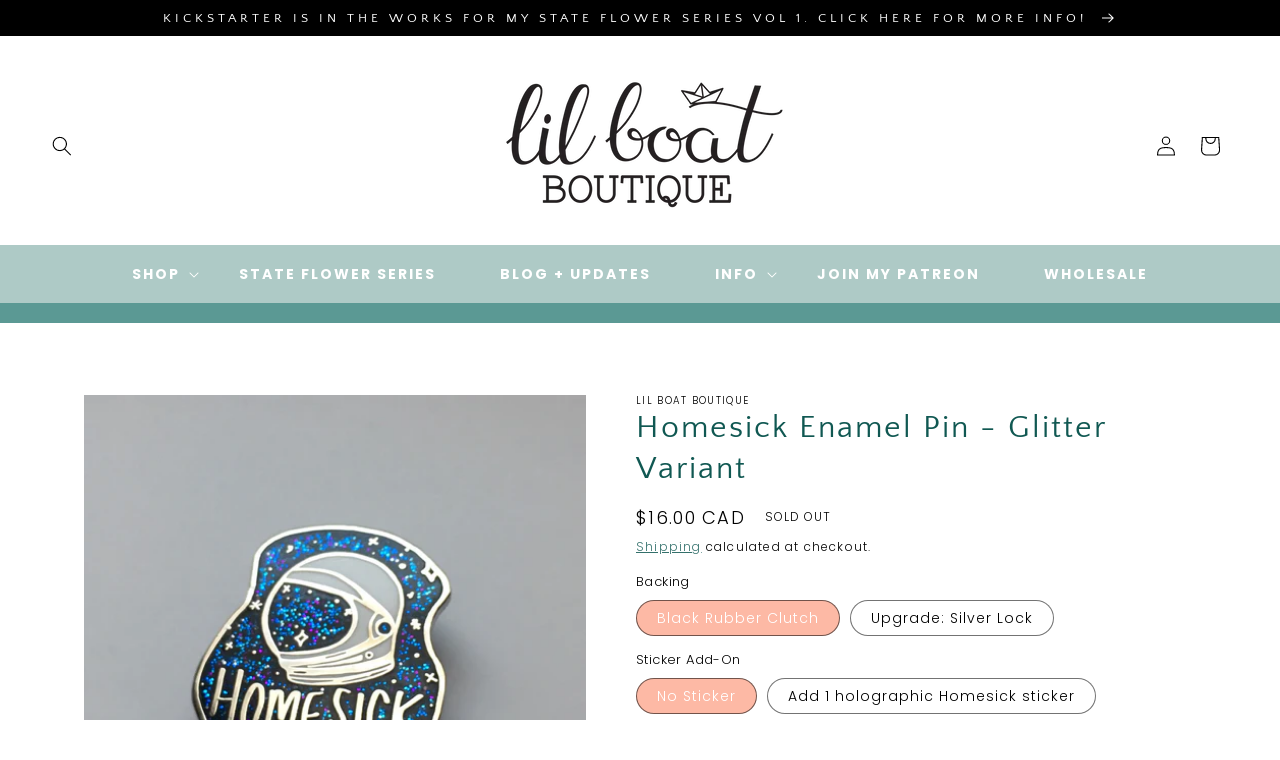

--- FILE ---
content_type: text/html; charset=utf-8
request_url: https://lilboatboutique.com/en-ca/products/homesick-glitter-variant-pin-v-3-blue-ish
body_size: 38877
content:








    
        
        
        
    

    
    
        
        
          
    

    
    
        
        
        
    

    
    
        
        
        
    



<!doctype html>
<html class="no-js" lang="en">
  <head><link href="//lilboatboutique.com/cdn/shop/t/2/assets/tiny.content.min.css?v=1290" rel="stylesheet" type="text/css" media="all" />
    <meta charset="utf-8">
    <meta http-equiv="X-UA-Compatible" content="IE=edge">
    <meta name="viewport" content="width=device-width,initial-scale=1">
    <meta name="theme-color" content="">
    <link rel="canonical" href="https://lilboatboutique.com/en-ca/products/homesick-glitter-variant-pin-v-3-blue-ish">
    <link rel="preconnect" href="https://cdn.shopify.com" crossorigin><link rel="preconnect" href="https://fonts.shopifycdn.com" crossorigin><title>
      Homesick Enamel Pin - Glitter Variant
 &ndash; Lil Boat Boutique</title>

    
      <meta name="description" content="&quot;Homesick&quot; Pin GLITTER Variant Each batch of glitter is hand-mixed and may not always have the same ratio/look! This version of the pin is also slightly smaller than previous versions.  1.25&quot; Hard Enamel Pin  Black and White enamel, purple and blue mixed glitter, Silver Plated Double Posted with Rubber Backings to keep">
    

    

<meta property="og:site_name" content="Lil Boat Boutique">
<meta property="og:url" content="https://lilboatboutique.com/en-ca/products/homesick-glitter-variant-pin-v-3-blue-ish">
<meta property="og:title" content="Homesick Enamel Pin - Glitter Variant">
<meta property="og:type" content="product">
<meta property="og:description" content="&quot;Homesick&quot; Pin GLITTER Variant Each batch of glitter is hand-mixed and may not always have the same ratio/look! This version of the pin is also slightly smaller than previous versions.  1.25&quot; Hard Enamel Pin  Black and White enamel, purple and blue mixed glitter, Silver Plated Double Posted with Rubber Backings to keep"><meta property="og:image" content="http://lilboatboutique.com/cdn/shop/files/7E40CB57-4DF2-41F9-AD17-59B269CA2C18.jpg?v=1727660046">
  <meta property="og:image:secure_url" content="https://lilboatboutique.com/cdn/shop/files/7E40CB57-4DF2-41F9-AD17-59B269CA2C18.jpg?v=1727660046">
  <meta property="og:image:width" content="1689">
  <meta property="og:image:height" content="1690"><meta property="og:price:amount" content="16.00">
  <meta property="og:price:currency" content="CAD"><meta name="twitter:card" content="summary_large_image">
<meta name="twitter:title" content="Homesick Enamel Pin - Glitter Variant">
<meta name="twitter:description" content="&quot;Homesick&quot; Pin GLITTER Variant Each batch of glitter is hand-mixed and may not always have the same ratio/look! This version of the pin is also slightly smaller than previous versions.  1.25&quot; Hard Enamel Pin  Black and White enamel, purple and blue mixed glitter, Silver Plated Double Posted with Rubber Backings to keep">


    <script src="//lilboatboutique.com/cdn/shop/t/2/assets/global.js?v=24850326154503943211675477305" defer="defer"></script>
    <script>window.performance && window.performance.mark && window.performance.mark('shopify.content_for_header.start');</script><meta id="shopify-digital-wallet" name="shopify-digital-wallet" content="/18506303/digital_wallets/dialog">
<meta name="shopify-checkout-api-token" content="cb48eb52af587eec014fc821d8373efc">
<meta id="in-context-paypal-metadata" data-shop-id="18506303" data-venmo-supported="false" data-environment="production" data-locale="en_US" data-paypal-v4="true" data-currency="CAD">
<link rel="alternate" hreflang="x-default" href="https://lilboatboutique.com/products/homesick-glitter-variant-pin-v-3-blue-ish">
<link rel="alternate" hreflang="en" href="https://lilboatboutique.com/products/homesick-glitter-variant-pin-v-3-blue-ish">
<link rel="alternate" hreflang="en-AU" href="https://lilboatboutique.com/en-au/products/homesick-glitter-variant-pin-v-3-blue-ish">
<link rel="alternate" hreflang="en-CA" href="https://lilboatboutique.com/en-ca/products/homesick-glitter-variant-pin-v-3-blue-ish">
<link rel="alternate" type="application/json+oembed" href="https://lilboatboutique.com/en-ca/products/homesick-glitter-variant-pin-v-3-blue-ish.oembed">
<script async="async" src="/checkouts/internal/preloads.js?locale=en-CA"></script>
<link rel="preconnect" href="https://shop.app" crossorigin="anonymous">
<script async="async" src="https://shop.app/checkouts/internal/preloads.js?locale=en-CA&shop_id=18506303" crossorigin="anonymous"></script>
<script id="apple-pay-shop-capabilities" type="application/json">{"shopId":18506303,"countryCode":"US","currencyCode":"CAD","merchantCapabilities":["supports3DS"],"merchantId":"gid:\/\/shopify\/Shop\/18506303","merchantName":"Lil Boat Boutique","requiredBillingContactFields":["postalAddress","email","phone"],"requiredShippingContactFields":["postalAddress","email","phone"],"shippingType":"shipping","supportedNetworks":["visa","masterCard","amex","discover","elo","jcb"],"total":{"type":"pending","label":"Lil Boat Boutique","amount":"1.00"},"shopifyPaymentsEnabled":true,"supportsSubscriptions":true}</script>
<script id="shopify-features" type="application/json">{"accessToken":"cb48eb52af587eec014fc821d8373efc","betas":["rich-media-storefront-analytics"],"domain":"lilboatboutique.com","predictiveSearch":true,"shopId":18506303,"locale":"en"}</script>
<script>var Shopify = Shopify || {};
Shopify.shop = "lil-boat-boutique.myshopify.com";
Shopify.locale = "en";
Shopify.currency = {"active":"CAD","rate":"1.3902049"};
Shopify.country = "CA";
Shopify.theme = {"name":"Enchanting","id":123758379078,"schema_name":"Enchanting","schema_version":"3.0","theme_store_id":null,"role":"main"};
Shopify.theme.handle = "null";
Shopify.theme.style = {"id":null,"handle":null};
Shopify.cdnHost = "lilboatboutique.com/cdn";
Shopify.routes = Shopify.routes || {};
Shopify.routes.root = "/en-ca/";</script>
<script type="module">!function(o){(o.Shopify=o.Shopify||{}).modules=!0}(window);</script>
<script>!function(o){function n(){var o=[];function n(){o.push(Array.prototype.slice.apply(arguments))}return n.q=o,n}var t=o.Shopify=o.Shopify||{};t.loadFeatures=n(),t.autoloadFeatures=n()}(window);</script>
<script>
  window.ShopifyPay = window.ShopifyPay || {};
  window.ShopifyPay.apiHost = "shop.app\/pay";
  window.ShopifyPay.redirectState = null;
</script>
<script id="shop-js-analytics" type="application/json">{"pageType":"product"}</script>
<script defer="defer" async type="module" src="//lilboatboutique.com/cdn/shopifycloud/shop-js/modules/v2/client.init-shop-cart-sync_BT-GjEfc.en.esm.js"></script>
<script defer="defer" async type="module" src="//lilboatboutique.com/cdn/shopifycloud/shop-js/modules/v2/chunk.common_D58fp_Oc.esm.js"></script>
<script defer="defer" async type="module" src="//lilboatboutique.com/cdn/shopifycloud/shop-js/modules/v2/chunk.modal_xMitdFEc.esm.js"></script>
<script type="module">
  await import("//lilboatboutique.com/cdn/shopifycloud/shop-js/modules/v2/client.init-shop-cart-sync_BT-GjEfc.en.esm.js");
await import("//lilboatboutique.com/cdn/shopifycloud/shop-js/modules/v2/chunk.common_D58fp_Oc.esm.js");
await import("//lilboatboutique.com/cdn/shopifycloud/shop-js/modules/v2/chunk.modal_xMitdFEc.esm.js");

  window.Shopify.SignInWithShop?.initShopCartSync?.({"fedCMEnabled":true,"windoidEnabled":true});

</script>
<script>
  window.Shopify = window.Shopify || {};
  if (!window.Shopify.featureAssets) window.Shopify.featureAssets = {};
  window.Shopify.featureAssets['shop-js'] = {"shop-cart-sync":["modules/v2/client.shop-cart-sync_DZOKe7Ll.en.esm.js","modules/v2/chunk.common_D58fp_Oc.esm.js","modules/v2/chunk.modal_xMitdFEc.esm.js"],"init-fed-cm":["modules/v2/client.init-fed-cm_B6oLuCjv.en.esm.js","modules/v2/chunk.common_D58fp_Oc.esm.js","modules/v2/chunk.modal_xMitdFEc.esm.js"],"shop-cash-offers":["modules/v2/client.shop-cash-offers_D2sdYoxE.en.esm.js","modules/v2/chunk.common_D58fp_Oc.esm.js","modules/v2/chunk.modal_xMitdFEc.esm.js"],"shop-login-button":["modules/v2/client.shop-login-button_QeVjl5Y3.en.esm.js","modules/v2/chunk.common_D58fp_Oc.esm.js","modules/v2/chunk.modal_xMitdFEc.esm.js"],"pay-button":["modules/v2/client.pay-button_DXTOsIq6.en.esm.js","modules/v2/chunk.common_D58fp_Oc.esm.js","modules/v2/chunk.modal_xMitdFEc.esm.js"],"shop-button":["modules/v2/client.shop-button_DQZHx9pm.en.esm.js","modules/v2/chunk.common_D58fp_Oc.esm.js","modules/v2/chunk.modal_xMitdFEc.esm.js"],"avatar":["modules/v2/client.avatar_BTnouDA3.en.esm.js"],"init-windoid":["modules/v2/client.init-windoid_CR1B-cfM.en.esm.js","modules/v2/chunk.common_D58fp_Oc.esm.js","modules/v2/chunk.modal_xMitdFEc.esm.js"],"init-shop-for-new-customer-accounts":["modules/v2/client.init-shop-for-new-customer-accounts_C_vY_xzh.en.esm.js","modules/v2/client.shop-login-button_QeVjl5Y3.en.esm.js","modules/v2/chunk.common_D58fp_Oc.esm.js","modules/v2/chunk.modal_xMitdFEc.esm.js"],"init-shop-email-lookup-coordinator":["modules/v2/client.init-shop-email-lookup-coordinator_BI7n9ZSv.en.esm.js","modules/v2/chunk.common_D58fp_Oc.esm.js","modules/v2/chunk.modal_xMitdFEc.esm.js"],"init-shop-cart-sync":["modules/v2/client.init-shop-cart-sync_BT-GjEfc.en.esm.js","modules/v2/chunk.common_D58fp_Oc.esm.js","modules/v2/chunk.modal_xMitdFEc.esm.js"],"shop-toast-manager":["modules/v2/client.shop-toast-manager_DiYdP3xc.en.esm.js","modules/v2/chunk.common_D58fp_Oc.esm.js","modules/v2/chunk.modal_xMitdFEc.esm.js"],"init-customer-accounts":["modules/v2/client.init-customer-accounts_D9ZNqS-Q.en.esm.js","modules/v2/client.shop-login-button_QeVjl5Y3.en.esm.js","modules/v2/chunk.common_D58fp_Oc.esm.js","modules/v2/chunk.modal_xMitdFEc.esm.js"],"init-customer-accounts-sign-up":["modules/v2/client.init-customer-accounts-sign-up_iGw4briv.en.esm.js","modules/v2/client.shop-login-button_QeVjl5Y3.en.esm.js","modules/v2/chunk.common_D58fp_Oc.esm.js","modules/v2/chunk.modal_xMitdFEc.esm.js"],"shop-follow-button":["modules/v2/client.shop-follow-button_CqMgW2wH.en.esm.js","modules/v2/chunk.common_D58fp_Oc.esm.js","modules/v2/chunk.modal_xMitdFEc.esm.js"],"checkout-modal":["modules/v2/client.checkout-modal_xHeaAweL.en.esm.js","modules/v2/chunk.common_D58fp_Oc.esm.js","modules/v2/chunk.modal_xMitdFEc.esm.js"],"shop-login":["modules/v2/client.shop-login_D91U-Q7h.en.esm.js","modules/v2/chunk.common_D58fp_Oc.esm.js","modules/v2/chunk.modal_xMitdFEc.esm.js"],"lead-capture":["modules/v2/client.lead-capture_BJmE1dJe.en.esm.js","modules/v2/chunk.common_D58fp_Oc.esm.js","modules/v2/chunk.modal_xMitdFEc.esm.js"],"payment-terms":["modules/v2/client.payment-terms_Ci9AEqFq.en.esm.js","modules/v2/chunk.common_D58fp_Oc.esm.js","modules/v2/chunk.modal_xMitdFEc.esm.js"]};
</script>
<script>(function() {
  var isLoaded = false;
  function asyncLoad() {
    if (isLoaded) return;
    isLoaded = true;
    var urls = ["https:\/\/s3-us-west-2.amazonaws.com\/da-restock\/da-restock.js?shop=lil-boat-boutique.myshopify.com","https:\/\/cdn.nfcube.com\/instafeed-8550e22353b6ab7888cb25412d119319.js?shop=lil-boat-boutique.myshopify.com","\/\/cdn.shopify.com\/proxy\/1db730e763e1264dc7c8725d525c3e6be0f4dac6c349ca85e14d42ff764b430a\/static.cdn.printful.com\/static\/js\/external\/shopify-product-customizer.js?v=0.28\u0026shop=lil-boat-boutique.myshopify.com\u0026sp-cache-control=cHVibGljLCBtYXgtYWdlPTkwMA"];
    for (var i = 0; i < urls.length; i++) {
      var s = document.createElement('script');
      s.type = 'text/javascript';
      s.async = true;
      s.src = urls[i];
      var x = document.getElementsByTagName('script')[0];
      x.parentNode.insertBefore(s, x);
    }
  };
  if(window.attachEvent) {
    window.attachEvent('onload', asyncLoad);
  } else {
    window.addEventListener('load', asyncLoad, false);
  }
})();</script>
<script id="__st">var __st={"a":18506303,"offset":-18000,"reqid":"59bfab90-42c9-4c99-8285-71fc1665a8d5-1769211370","pageurl":"lilboatboutique.com\/en-ca\/products\/homesick-glitter-variant-pin-v-3-blue-ish","u":"4afcdac8548e","p":"product","rtyp":"product","rid":1383074168866};</script>
<script>window.ShopifyPaypalV4VisibilityTracking = true;</script>
<script id="captcha-bootstrap">!function(){'use strict';const t='contact',e='account',n='new_comment',o=[[t,t],['blogs',n],['comments',n],[t,'customer']],c=[[e,'customer_login'],[e,'guest_login'],[e,'recover_customer_password'],[e,'create_customer']],r=t=>t.map((([t,e])=>`form[action*='/${t}']:not([data-nocaptcha='true']) input[name='form_type'][value='${e}']`)).join(','),a=t=>()=>t?[...document.querySelectorAll(t)].map((t=>t.form)):[];function s(){const t=[...o],e=r(t);return a(e)}const i='password',u='form_key',d=['recaptcha-v3-token','g-recaptcha-response','h-captcha-response',i],f=()=>{try{return window.sessionStorage}catch{return}},m='__shopify_v',_=t=>t.elements[u];function p(t,e,n=!1){try{const o=window.sessionStorage,c=JSON.parse(o.getItem(e)),{data:r}=function(t){const{data:e,action:n}=t;return t[m]||n?{data:e,action:n}:{data:t,action:n}}(c);for(const[e,n]of Object.entries(r))t.elements[e]&&(t.elements[e].value=n);n&&o.removeItem(e)}catch(o){console.error('form repopulation failed',{error:o})}}const l='form_type',E='cptcha';function T(t){t.dataset[E]=!0}const w=window,h=w.document,L='Shopify',v='ce_forms',y='captcha';let A=!1;((t,e)=>{const n=(g='f06e6c50-85a8-45c8-87d0-21a2b65856fe',I='https://cdn.shopify.com/shopifycloud/storefront-forms-hcaptcha/ce_storefront_forms_captcha_hcaptcha.v1.5.2.iife.js',D={infoText:'Protected by hCaptcha',privacyText:'Privacy',termsText:'Terms'},(t,e,n)=>{const o=w[L][v],c=o.bindForm;if(c)return c(t,g,e,D).then(n);var r;o.q.push([[t,g,e,D],n]),r=I,A||(h.body.append(Object.assign(h.createElement('script'),{id:'captcha-provider',async:!0,src:r})),A=!0)});var g,I,D;w[L]=w[L]||{},w[L][v]=w[L][v]||{},w[L][v].q=[],w[L][y]=w[L][y]||{},w[L][y].protect=function(t,e){n(t,void 0,e),T(t)},Object.freeze(w[L][y]),function(t,e,n,w,h,L){const[v,y,A,g]=function(t,e,n){const i=e?o:[],u=t?c:[],d=[...i,...u],f=r(d),m=r(i),_=r(d.filter((([t,e])=>n.includes(e))));return[a(f),a(m),a(_),s()]}(w,h,L),I=t=>{const e=t.target;return e instanceof HTMLFormElement?e:e&&e.form},D=t=>v().includes(t);t.addEventListener('submit',(t=>{const e=I(t);if(!e)return;const n=D(e)&&!e.dataset.hcaptchaBound&&!e.dataset.recaptchaBound,o=_(e),c=g().includes(e)&&(!o||!o.value);(n||c)&&t.preventDefault(),c&&!n&&(function(t){try{if(!f())return;!function(t){const e=f();if(!e)return;const n=_(t);if(!n)return;const o=n.value;o&&e.removeItem(o)}(t);const e=Array.from(Array(32),(()=>Math.random().toString(36)[2])).join('');!function(t,e){_(t)||t.append(Object.assign(document.createElement('input'),{type:'hidden',name:u})),t.elements[u].value=e}(t,e),function(t,e){const n=f();if(!n)return;const o=[...t.querySelectorAll(`input[type='${i}']`)].map((({name:t})=>t)),c=[...d,...o],r={};for(const[a,s]of new FormData(t).entries())c.includes(a)||(r[a]=s);n.setItem(e,JSON.stringify({[m]:1,action:t.action,data:r}))}(t,e)}catch(e){console.error('failed to persist form',e)}}(e),e.submit())}));const S=(t,e)=>{t&&!t.dataset[E]&&(n(t,e.some((e=>e===t))),T(t))};for(const o of['focusin','change'])t.addEventListener(o,(t=>{const e=I(t);D(e)&&S(e,y())}));const B=e.get('form_key'),M=e.get(l),P=B&&M;t.addEventListener('DOMContentLoaded',(()=>{const t=y();if(P)for(const e of t)e.elements[l].value===M&&p(e,B);[...new Set([...A(),...v().filter((t=>'true'===t.dataset.shopifyCaptcha))])].forEach((e=>S(e,t)))}))}(h,new URLSearchParams(w.location.search),n,t,e,['guest_login'])})(!0,!0)}();</script>
<script integrity="sha256-4kQ18oKyAcykRKYeNunJcIwy7WH5gtpwJnB7kiuLZ1E=" data-source-attribution="shopify.loadfeatures" defer="defer" src="//lilboatboutique.com/cdn/shopifycloud/storefront/assets/storefront/load_feature-a0a9edcb.js" crossorigin="anonymous"></script>
<script crossorigin="anonymous" defer="defer" src="//lilboatboutique.com/cdn/shopifycloud/storefront/assets/shopify_pay/storefront-65b4c6d7.js?v=20250812"></script>
<script data-source-attribution="shopify.dynamic_checkout.dynamic.init">var Shopify=Shopify||{};Shopify.PaymentButton=Shopify.PaymentButton||{isStorefrontPortableWallets:!0,init:function(){window.Shopify.PaymentButton.init=function(){};var t=document.createElement("script");t.src="https://lilboatboutique.com/cdn/shopifycloud/portable-wallets/latest/portable-wallets.en.js",t.type="module",document.head.appendChild(t)}};
</script>
<script data-source-attribution="shopify.dynamic_checkout.buyer_consent">
  function portableWalletsHideBuyerConsent(e){var t=document.getElementById("shopify-buyer-consent"),n=document.getElementById("shopify-subscription-policy-button");t&&n&&(t.classList.add("hidden"),t.setAttribute("aria-hidden","true"),n.removeEventListener("click",e))}function portableWalletsShowBuyerConsent(e){var t=document.getElementById("shopify-buyer-consent"),n=document.getElementById("shopify-subscription-policy-button");t&&n&&(t.classList.remove("hidden"),t.removeAttribute("aria-hidden"),n.addEventListener("click",e))}window.Shopify?.PaymentButton&&(window.Shopify.PaymentButton.hideBuyerConsent=portableWalletsHideBuyerConsent,window.Shopify.PaymentButton.showBuyerConsent=portableWalletsShowBuyerConsent);
</script>
<script data-source-attribution="shopify.dynamic_checkout.cart.bootstrap">document.addEventListener("DOMContentLoaded",(function(){function t(){return document.querySelector("shopify-accelerated-checkout-cart, shopify-accelerated-checkout")}if(t())Shopify.PaymentButton.init();else{new MutationObserver((function(e,n){t()&&(Shopify.PaymentButton.init(),n.disconnect())})).observe(document.body,{childList:!0,subtree:!0})}}));
</script>
<script id='scb4127' type='text/javascript' async='' src='https://lilboatboutique.com/cdn/shopifycloud/privacy-banner/storefront-banner.js'></script><link id="shopify-accelerated-checkout-styles" rel="stylesheet" media="screen" href="https://lilboatboutique.com/cdn/shopifycloud/portable-wallets/latest/accelerated-checkout-backwards-compat.css" crossorigin="anonymous">
<style id="shopify-accelerated-checkout-cart">
        #shopify-buyer-consent {
  margin-top: 1em;
  display: inline-block;
  width: 100%;
}

#shopify-buyer-consent.hidden {
  display: none;
}

#shopify-subscription-policy-button {
  background: none;
  border: none;
  padding: 0;
  text-decoration: underline;
  font-size: inherit;
  cursor: pointer;
}

#shopify-subscription-policy-button::before {
  box-shadow: none;
}

      </style>
<script id="sections-script" data-sections="product-recommendations,header,footer" defer="defer" src="//lilboatboutique.com/cdn/shop/t/2/compiled_assets/scripts.js?v=1290"></script>
<script>window.performance && window.performance.mark && window.performance.mark('shopify.content_for_header.end');</script>


    <style data-shopify>
      @font-face {
  font-family: Poppins;
  font-weight: 300;
  font-style: normal;
  font-display: swap;
  src: url("//lilboatboutique.com/cdn/fonts/poppins/poppins_n3.05f58335c3209cce17da4f1f1ab324ebe2982441.woff2") format("woff2"),
       url("//lilboatboutique.com/cdn/fonts/poppins/poppins_n3.6971368e1f131d2c8ff8e3a44a36b577fdda3ff5.woff") format("woff");
}

      @font-face {
  font-family: Poppins;
  font-weight: 700;
  font-style: normal;
  font-display: swap;
  src: url("//lilboatboutique.com/cdn/fonts/poppins/poppins_n7.56758dcf284489feb014a026f3727f2f20a54626.woff2") format("woff2"),
       url("//lilboatboutique.com/cdn/fonts/poppins/poppins_n7.f34f55d9b3d3205d2cd6f64955ff4b36f0cfd8da.woff") format("woff");
}

      @font-face {
  font-family: Poppins;
  font-weight: 300;
  font-style: italic;
  font-display: swap;
  src: url("//lilboatboutique.com/cdn/fonts/poppins/poppins_i3.8536b4423050219f608e17f134fe9ea3b01ed890.woff2") format("woff2"),
       url("//lilboatboutique.com/cdn/fonts/poppins/poppins_i3.0f4433ada196bcabf726ed78f8e37e0995762f7f.woff") format("woff");
}

      @font-face {
  font-family: Poppins;
  font-weight: 700;
  font-style: italic;
  font-display: swap;
  src: url("//lilboatboutique.com/cdn/fonts/poppins/poppins_i7.42fd71da11e9d101e1e6c7932199f925f9eea42d.woff2") format("woff2"),
       url("//lilboatboutique.com/cdn/fonts/poppins/poppins_i7.ec8499dbd7616004e21155106d13837fff4cf556.woff") format("woff");
}

      @font-face {
  font-family: "Quattrocento Sans";
  font-weight: 400;
  font-style: normal;
  font-display: swap;
  src: url("//lilboatboutique.com/cdn/fonts/quattrocento_sans/quattrocentosans_n4.ce5e9bf514e68f53bdd875976847cf755c702eaa.woff2") format("woff2"),
       url("//lilboatboutique.com/cdn/fonts/quattrocento_sans/quattrocentosans_n4.44bbfb57d228eb8bb083d1f98e7d96e16137abce.woff") format("woff");
}


      :root {
        --font-body-family: Poppins, sans-serif;
        --font-body-style: normal;
        --font-body-weight: 300;
        --font-body-weight-bold: 600;

        --font-heading-family: "Quattrocento Sans", sans-serif;
        --font-heading-style: normal;
        --font-heading-weight: 400;

        --font-body-scale: 1.0;
        --font-heading-scale: 1.0;

        --color-base-text: 0, 0, 0;
        --color-shadow: 0, 0, 0;
        --color-base-background-1: 255, 255, 255;
        --color-base-background-2: 174, 202, 198;
        --color-base-solid-button-labels: 250, 250, 250;
        --color-base-outline-button-labels: 16, 88, 82;
        --color-base-accent-1: 91, 153, 148;
        --color-base-accent-2: 253, 185, 165;
        --payment-terms-background-color: #ffffff;

        --gradient-base-background-1: #ffffff;
        --gradient-base-background-2: #aecac6;
        --gradient-base-accent-1: #5b9994;
        --gradient-base-accent-2: #fdb9a5;

        --media-padding: px;
        --media-border-opacity: 0.05;
        --media-border-width: 0px;
        --media-radius: 0px;
        --media-shadow-opacity: 0.0;
        --media-shadow-horizontal-offset: 0px;
        --media-shadow-vertical-offset: 4px;
        --media-shadow-blur-radius: 5px;

        --page-width: 140rem;
        --page-width-margin: 0rem;

        --card-image-padding: 0.0rem;
        --card-corner-radius: 0.0rem;
        --card-text-alignment: center;
        --card-border-width: 0.0rem;
        --card-border-opacity: 0.1;
        --card-shadow-opacity: 0.0;
        --card-shadow-horizontal-offset: 0.0rem;
        --card-shadow-vertical-offset: 0.4rem;
        --card-shadow-blur-radius: 0.5rem;

        --badge-corner-radius: 4.0rem;

        --popup-border-width: 1px;
        --popup-border-opacity: 0.1;
        --popup-corner-radius: 0px;
        --popup-shadow-opacity: 0.0;
        --popup-shadow-horizontal-offset: 0px;
        --popup-shadow-vertical-offset: 4px;
        --popup-shadow-blur-radius: 5px;

        --drawer-border-width: 1px;
        --drawer-border-opacity: 0.1;
        --drawer-shadow-opacity: 0.0;
        --drawer-shadow-horizontal-offset: 0px;
        --drawer-shadow-vertical-offset: 4px;
        --drawer-shadow-blur-radius: 5px;

        --spacing-sections-desktop: 0px;
        --spacing-sections-mobile: 0px;

        --grid-desktop-vertical-spacing: 8px;
        --grid-desktop-horizontal-spacing: 32px;
        --grid-mobile-vertical-spacing: 4px;
        --grid-mobile-horizontal-spacing: 16px;

        --text-boxes-border-opacity: 0.1;
        --text-boxes-border-width: 0px;
        --text-boxes-radius: 0px;
        --text-boxes-shadow-opacity: 0.0;
        --text-boxes-shadow-horizontal-offset: 0px;
        --text-boxes-shadow-vertical-offset: 4px;
        --text-boxes-shadow-blur-radius: 5px;

        --buttons-radius: 0px;
        --buttons-radius-outset: 0px;
        --buttons-border-width: 0px;
        --buttons-border-opacity: 0.0;
        --buttons-shadow-opacity: 0.0;
        --buttons-shadow-horizontal-offset: -4px;
        --buttons-shadow-vertical-offset: 4px;
        --buttons-shadow-blur-radius: 0px;
        --buttons-border-offset: 0px;

        --inputs-radius: 0px;
        --inputs-border-width: 1px;
        --inputs-border-opacity: 0.25;
        --inputs-shadow-opacity: 0.0;
        --inputs-shadow-horizontal-offset: 0px;
        --inputs-margin-offset: 0px;
        --inputs-shadow-vertical-offset: 4px;
        --inputs-shadow-blur-radius: 5px;
        --inputs-radius-outset: 0px;

        --variant-pills-radius: 40px;
        --variant-pills-border-width: 1px;
        --variant-pills-border-opacity: 0.55;
        --variant-pills-shadow-opacity: 0.0;
        --variant-pills-shadow-horizontal-offset: 2px;
        --variant-pills-shadow-vertical-offset: 4px;
        --variant-pills-shadow-blur-radius: 5px;
      }

      *,
      *::before,
      *::after {
        box-sizing: inherit;
      }

      html {
        box-sizing: border-box;
        font-size: calc(var(--font-body-scale) * 62.5%);
        height: 100%;
      }

      body {
        display: grid;
        grid-template-rows: auto auto 1fr auto;
        grid-template-columns: 100%;
        min-height: 100%;
        margin: 0;
        font-size: 1.5rem;
        letter-spacing: 0.06rem;
        line-height: calc(1 + 0.8 / var(--font-body-scale));
        font-family: var(--font-body-family);
        font-style: var(--font-body-style);
        font-weight: var(--font-body-weight);
      }

      @media screen and (min-width: 750px) {
        body {
          font-size: 1.6rem;
        }
      }
    </style>

    <link href="//lilboatboutique.com/cdn/shop/t/2/assets/base.css?v=14955146778056516891675477303" rel="stylesheet" type="text/css" media="all" />
<link rel="preload" as="font" href="//lilboatboutique.com/cdn/fonts/poppins/poppins_n3.05f58335c3209cce17da4f1f1ab324ebe2982441.woff2" type="font/woff2" crossorigin><link rel="preload" as="font" href="//lilboatboutique.com/cdn/fonts/quattrocento_sans/quattrocentosans_n4.ce5e9bf514e68f53bdd875976847cf755c702eaa.woff2" type="font/woff2" crossorigin><link rel="stylesheet" href="//lilboatboutique.com/cdn/shop/t/2/assets/component-predictive-search.css?v=165644661289088488651675477305" media="print" onload="this.media='all'"><script>document.documentElement.className = document.documentElement.className.replace('no-js', 'js');
    if (Shopify.designMode) {
      document.documentElement.classList.add('shopify-design-mode');
    }
    </script>
  <!-- BEGIN app block: shopify://apps/instafeed/blocks/head-block/c447db20-095d-4a10-9725-b5977662c9d5 --><link rel="preconnect" href="https://cdn.nfcube.com/">
<link rel="preconnect" href="https://scontent.cdninstagram.com/">






<!-- END app block --><script src="https://cdn.shopify.com/extensions/4e276193-403c-423f-833c-fefed71819cf/forms-2298/assets/shopify-forms-loader.js" type="text/javascript" defer="defer"></script>
<link href="https://monorail-edge.shopifysvc.com" rel="dns-prefetch">
<script>(function(){if ("sendBeacon" in navigator && "performance" in window) {try {var session_token_from_headers = performance.getEntriesByType('navigation')[0].serverTiming.find(x => x.name == '_s').description;} catch {var session_token_from_headers = undefined;}var session_cookie_matches = document.cookie.match(/_shopify_s=([^;]*)/);var session_token_from_cookie = session_cookie_matches && session_cookie_matches.length === 2 ? session_cookie_matches[1] : "";var session_token = session_token_from_headers || session_token_from_cookie || "";function handle_abandonment_event(e) {var entries = performance.getEntries().filter(function(entry) {return /monorail-edge.shopifysvc.com/.test(entry.name);});if (!window.abandonment_tracked && entries.length === 0) {window.abandonment_tracked = true;var currentMs = Date.now();var navigation_start = performance.timing.navigationStart;var payload = {shop_id: 18506303,url: window.location.href,navigation_start,duration: currentMs - navigation_start,session_token,page_type: "product"};window.navigator.sendBeacon("https://monorail-edge.shopifysvc.com/v1/produce", JSON.stringify({schema_id: "online_store_buyer_site_abandonment/1.1",payload: payload,metadata: {event_created_at_ms: currentMs,event_sent_at_ms: currentMs}}));}}window.addEventListener('pagehide', handle_abandonment_event);}}());</script>
<script id="web-pixels-manager-setup">(function e(e,d,r,n,o){if(void 0===o&&(o={}),!Boolean(null===(a=null===(i=window.Shopify)||void 0===i?void 0:i.analytics)||void 0===a?void 0:a.replayQueue)){var i,a;window.Shopify=window.Shopify||{};var t=window.Shopify;t.analytics=t.analytics||{};var s=t.analytics;s.replayQueue=[],s.publish=function(e,d,r){return s.replayQueue.push([e,d,r]),!0};try{self.performance.mark("wpm:start")}catch(e){}var l=function(){var e={modern:/Edge?\/(1{2}[4-9]|1[2-9]\d|[2-9]\d{2}|\d{4,})\.\d+(\.\d+|)|Firefox\/(1{2}[4-9]|1[2-9]\d|[2-9]\d{2}|\d{4,})\.\d+(\.\d+|)|Chrom(ium|e)\/(9{2}|\d{3,})\.\d+(\.\d+|)|(Maci|X1{2}).+ Version\/(15\.\d+|(1[6-9]|[2-9]\d|\d{3,})\.\d+)([,.]\d+|)( \(\w+\)|)( Mobile\/\w+|) Safari\/|Chrome.+OPR\/(9{2}|\d{3,})\.\d+\.\d+|(CPU[ +]OS|iPhone[ +]OS|CPU[ +]iPhone|CPU IPhone OS|CPU iPad OS)[ +]+(15[._]\d+|(1[6-9]|[2-9]\d|\d{3,})[._]\d+)([._]\d+|)|Android:?[ /-](13[3-9]|1[4-9]\d|[2-9]\d{2}|\d{4,})(\.\d+|)(\.\d+|)|Android.+Firefox\/(13[5-9]|1[4-9]\d|[2-9]\d{2}|\d{4,})\.\d+(\.\d+|)|Android.+Chrom(ium|e)\/(13[3-9]|1[4-9]\d|[2-9]\d{2}|\d{4,})\.\d+(\.\d+|)|SamsungBrowser\/([2-9]\d|\d{3,})\.\d+/,legacy:/Edge?\/(1[6-9]|[2-9]\d|\d{3,})\.\d+(\.\d+|)|Firefox\/(5[4-9]|[6-9]\d|\d{3,})\.\d+(\.\d+|)|Chrom(ium|e)\/(5[1-9]|[6-9]\d|\d{3,})\.\d+(\.\d+|)([\d.]+$|.*Safari\/(?![\d.]+ Edge\/[\d.]+$))|(Maci|X1{2}).+ Version\/(10\.\d+|(1[1-9]|[2-9]\d|\d{3,})\.\d+)([,.]\d+|)( \(\w+\)|)( Mobile\/\w+|) Safari\/|Chrome.+OPR\/(3[89]|[4-9]\d|\d{3,})\.\d+\.\d+|(CPU[ +]OS|iPhone[ +]OS|CPU[ +]iPhone|CPU IPhone OS|CPU iPad OS)[ +]+(10[._]\d+|(1[1-9]|[2-9]\d|\d{3,})[._]\d+)([._]\d+|)|Android:?[ /-](13[3-9]|1[4-9]\d|[2-9]\d{2}|\d{4,})(\.\d+|)(\.\d+|)|Mobile Safari.+OPR\/([89]\d|\d{3,})\.\d+\.\d+|Android.+Firefox\/(13[5-9]|1[4-9]\d|[2-9]\d{2}|\d{4,})\.\d+(\.\d+|)|Android.+Chrom(ium|e)\/(13[3-9]|1[4-9]\d|[2-9]\d{2}|\d{4,})\.\d+(\.\d+|)|Android.+(UC? ?Browser|UCWEB|U3)[ /]?(15\.([5-9]|\d{2,})|(1[6-9]|[2-9]\d|\d{3,})\.\d+)\.\d+|SamsungBrowser\/(5\.\d+|([6-9]|\d{2,})\.\d+)|Android.+MQ{2}Browser\/(14(\.(9|\d{2,})|)|(1[5-9]|[2-9]\d|\d{3,})(\.\d+|))(\.\d+|)|K[Aa][Ii]OS\/(3\.\d+|([4-9]|\d{2,})\.\d+)(\.\d+|)/},d=e.modern,r=e.legacy,n=navigator.userAgent;return n.match(d)?"modern":n.match(r)?"legacy":"unknown"}(),u="modern"===l?"modern":"legacy",c=(null!=n?n:{modern:"",legacy:""})[u],f=function(e){return[e.baseUrl,"/wpm","/b",e.hashVersion,"modern"===e.buildTarget?"m":"l",".js"].join("")}({baseUrl:d,hashVersion:r,buildTarget:u}),m=function(e){var d=e.version,r=e.bundleTarget,n=e.surface,o=e.pageUrl,i=e.monorailEndpoint;return{emit:function(e){var a=e.status,t=e.errorMsg,s=(new Date).getTime(),l=JSON.stringify({metadata:{event_sent_at_ms:s},events:[{schema_id:"web_pixels_manager_load/3.1",payload:{version:d,bundle_target:r,page_url:o,status:a,surface:n,error_msg:t},metadata:{event_created_at_ms:s}}]});if(!i)return console&&console.warn&&console.warn("[Web Pixels Manager] No Monorail endpoint provided, skipping logging."),!1;try{return self.navigator.sendBeacon.bind(self.navigator)(i,l)}catch(e){}var u=new XMLHttpRequest;try{return u.open("POST",i,!0),u.setRequestHeader("Content-Type","text/plain"),u.send(l),!0}catch(e){return console&&console.warn&&console.warn("[Web Pixels Manager] Got an unhandled error while logging to Monorail."),!1}}}}({version:r,bundleTarget:l,surface:e.surface,pageUrl:self.location.href,monorailEndpoint:e.monorailEndpoint});try{o.browserTarget=l,function(e){var d=e.src,r=e.async,n=void 0===r||r,o=e.onload,i=e.onerror,a=e.sri,t=e.scriptDataAttributes,s=void 0===t?{}:t,l=document.createElement("script"),u=document.querySelector("head"),c=document.querySelector("body");if(l.async=n,l.src=d,a&&(l.integrity=a,l.crossOrigin="anonymous"),s)for(var f in s)if(Object.prototype.hasOwnProperty.call(s,f))try{l.dataset[f]=s[f]}catch(e){}if(o&&l.addEventListener("load",o),i&&l.addEventListener("error",i),u)u.appendChild(l);else{if(!c)throw new Error("Did not find a head or body element to append the script");c.appendChild(l)}}({src:f,async:!0,onload:function(){if(!function(){var e,d;return Boolean(null===(d=null===(e=window.Shopify)||void 0===e?void 0:e.analytics)||void 0===d?void 0:d.initialized)}()){var d=window.webPixelsManager.init(e)||void 0;if(d){var r=window.Shopify.analytics;r.replayQueue.forEach((function(e){var r=e[0],n=e[1],o=e[2];d.publishCustomEvent(r,n,o)})),r.replayQueue=[],r.publish=d.publishCustomEvent,r.visitor=d.visitor,r.initialized=!0}}},onerror:function(){return m.emit({status:"failed",errorMsg:"".concat(f," has failed to load")})},sri:function(e){var d=/^sha384-[A-Za-z0-9+/=]+$/;return"string"==typeof e&&d.test(e)}(c)?c:"",scriptDataAttributes:o}),m.emit({status:"loading"})}catch(e){m.emit({status:"failed",errorMsg:(null==e?void 0:e.message)||"Unknown error"})}}})({shopId: 18506303,storefrontBaseUrl: "https://lilboatboutique.com",extensionsBaseUrl: "https://extensions.shopifycdn.com/cdn/shopifycloud/web-pixels-manager",monorailEndpoint: "https://monorail-edge.shopifysvc.com/unstable/produce_batch",surface: "storefront-renderer",enabledBetaFlags: ["2dca8a86"],webPixelsConfigList: [{"id":"183959622","configuration":"{\"pixel_id\":\"333617118089105\",\"pixel_type\":\"facebook_pixel\",\"metaapp_system_user_token\":\"-\"}","eventPayloadVersion":"v1","runtimeContext":"OPEN","scriptVersion":"ca16bc87fe92b6042fbaa3acc2fbdaa6","type":"APP","apiClientId":2329312,"privacyPurposes":["ANALYTICS","MARKETING","SALE_OF_DATA"],"dataSharingAdjustments":{"protectedCustomerApprovalScopes":["read_customer_address","read_customer_email","read_customer_name","read_customer_personal_data","read_customer_phone"]}},{"id":"100433990","eventPayloadVersion":"v1","runtimeContext":"LAX","scriptVersion":"1","type":"CUSTOM","privacyPurposes":["ANALYTICS"],"name":"Google Analytics tag (migrated)"},{"id":"shopify-app-pixel","configuration":"{}","eventPayloadVersion":"v1","runtimeContext":"STRICT","scriptVersion":"0450","apiClientId":"shopify-pixel","type":"APP","privacyPurposes":["ANALYTICS","MARKETING"]},{"id":"shopify-custom-pixel","eventPayloadVersion":"v1","runtimeContext":"LAX","scriptVersion":"0450","apiClientId":"shopify-pixel","type":"CUSTOM","privacyPurposes":["ANALYTICS","MARKETING"]}],isMerchantRequest: false,initData: {"shop":{"name":"Lil Boat Boutique","paymentSettings":{"currencyCode":"USD"},"myshopifyDomain":"lil-boat-boutique.myshopify.com","countryCode":"US","storefrontUrl":"https:\/\/lilboatboutique.com\/en-ca"},"customer":null,"cart":null,"checkout":null,"productVariants":[{"price":{"amount":16.0,"currencyCode":"CAD"},"product":{"title":"Homesick Enamel Pin - Glitter Variant","vendor":"Lil Boat Boutique","id":"1383074168866","untranslatedTitle":"Homesick Enamel Pin - Glitter Variant","url":"\/en-ca\/products\/homesick-glitter-variant-pin-v-3-blue-ish","type":"Enamel Pin"},"id":"12362453745698","image":{"src":"\/\/lilboatboutique.com\/cdn\/shop\/files\/7E40CB57-4DF2-41F9-AD17-59B269CA2C18.jpg?v=1727660046"},"sku":"122203-G","title":"Black Rubber Clutch \/ No Sticker","untranslatedTitle":"Black Rubber Clutch \/ No Sticker"},{"price":{"amount":19.0,"currencyCode":"CAD"},"product":{"title":"Homesick Enamel Pin - Glitter Variant","vendor":"Lil Boat Boutique","id":"1383074168866","untranslatedTitle":"Homesick Enamel Pin - Glitter Variant","url":"\/en-ca\/products\/homesick-glitter-variant-pin-v-3-blue-ish","type":"Enamel Pin"},"id":"12362453778466","image":{"src":"\/\/lilboatboutique.com\/cdn\/shop\/files\/7E40CB57-4DF2-41F9-AD17-59B269CA2C18.jpg?v=1727660046"},"sku":"","title":"Upgrade: Silver Lock \/ No Sticker","untranslatedTitle":"Upgrade: Silver Lock \/ No Sticker"},{"price":{"amount":20.0,"currencyCode":"CAD"},"product":{"title":"Homesick Enamel Pin - Glitter Variant","vendor":"Lil Boat Boutique","id":"1383074168866","untranslatedTitle":"Homesick Enamel Pin - Glitter Variant","url":"\/en-ca\/products\/homesick-glitter-variant-pin-v-3-blue-ish","type":"Enamel Pin"},"id":"12362453811234","image":{"src":"\/\/lilboatboutique.com\/cdn\/shop\/files\/7E40CB57-4DF2-41F9-AD17-59B269CA2C18.jpg?v=1727660046"},"sku":"","title":"Black Rubber Clutch \/ Add 1 holographic Homesick sticker","untranslatedTitle":"Black Rubber Clutch \/ Add 1 holographic Homesick sticker"},{"price":{"amount":23.0,"currencyCode":"CAD"},"product":{"title":"Homesick Enamel Pin - Glitter Variant","vendor":"Lil Boat Boutique","id":"1383074168866","untranslatedTitle":"Homesick Enamel Pin - Glitter Variant","url":"\/en-ca\/products\/homesick-glitter-variant-pin-v-3-blue-ish","type":"Enamel Pin"},"id":"12362453844002","image":{"src":"\/\/lilboatboutique.com\/cdn\/shop\/files\/7E40CB57-4DF2-41F9-AD17-59B269CA2C18.jpg?v=1727660046"},"sku":"","title":"Upgrade: Silver Lock \/ Add 1 holographic Homesick sticker","untranslatedTitle":"Upgrade: Silver Lock \/ Add 1 holographic Homesick sticker"}],"purchasingCompany":null},},"https://lilboatboutique.com/cdn","fcfee988w5aeb613cpc8e4bc33m6693e112",{"modern":"","legacy":""},{"shopId":"18506303","storefrontBaseUrl":"https:\/\/lilboatboutique.com","extensionBaseUrl":"https:\/\/extensions.shopifycdn.com\/cdn\/shopifycloud\/web-pixels-manager","surface":"storefront-renderer","enabledBetaFlags":"[\"2dca8a86\"]","isMerchantRequest":"false","hashVersion":"fcfee988w5aeb613cpc8e4bc33m6693e112","publish":"custom","events":"[[\"page_viewed\",{}],[\"product_viewed\",{\"productVariant\":{\"price\":{\"amount\":16.0,\"currencyCode\":\"CAD\"},\"product\":{\"title\":\"Homesick Enamel Pin - Glitter Variant\",\"vendor\":\"Lil Boat Boutique\",\"id\":\"1383074168866\",\"untranslatedTitle\":\"Homesick Enamel Pin - Glitter Variant\",\"url\":\"\/en-ca\/products\/homesick-glitter-variant-pin-v-3-blue-ish\",\"type\":\"Enamel Pin\"},\"id\":\"12362453745698\",\"image\":{\"src\":\"\/\/lilboatboutique.com\/cdn\/shop\/files\/7E40CB57-4DF2-41F9-AD17-59B269CA2C18.jpg?v=1727660046\"},\"sku\":\"122203-G\",\"title\":\"Black Rubber Clutch \/ No Sticker\",\"untranslatedTitle\":\"Black Rubber Clutch \/ No Sticker\"}}]]"});</script><script>
  window.ShopifyAnalytics = window.ShopifyAnalytics || {};
  window.ShopifyAnalytics.meta = window.ShopifyAnalytics.meta || {};
  window.ShopifyAnalytics.meta.currency = 'CAD';
  var meta = {"product":{"id":1383074168866,"gid":"gid:\/\/shopify\/Product\/1383074168866","vendor":"Lil Boat Boutique","type":"Enamel Pin","handle":"homesick-glitter-variant-pin-v-3-blue-ish","variants":[{"id":12362453745698,"price":1600,"name":"Homesick Enamel Pin - Glitter Variant - Black Rubber Clutch \/ No Sticker","public_title":"Black Rubber Clutch \/ No Sticker","sku":"122203-G"},{"id":12362453778466,"price":1900,"name":"Homesick Enamel Pin - Glitter Variant - Upgrade: Silver Lock \/ No Sticker","public_title":"Upgrade: Silver Lock \/ No Sticker","sku":""},{"id":12362453811234,"price":2000,"name":"Homesick Enamel Pin - Glitter Variant - Black Rubber Clutch \/ Add 1 holographic Homesick sticker","public_title":"Black Rubber Clutch \/ Add 1 holographic Homesick sticker","sku":""},{"id":12362453844002,"price":2300,"name":"Homesick Enamel Pin - Glitter Variant - Upgrade: Silver Lock \/ Add 1 holographic Homesick sticker","public_title":"Upgrade: Silver Lock \/ Add 1 holographic Homesick sticker","sku":""}],"remote":false},"page":{"pageType":"product","resourceType":"product","resourceId":1383074168866,"requestId":"59bfab90-42c9-4c99-8285-71fc1665a8d5-1769211370"}};
  for (var attr in meta) {
    window.ShopifyAnalytics.meta[attr] = meta[attr];
  }
</script>
<script class="analytics">
  (function () {
    var customDocumentWrite = function(content) {
      var jquery = null;

      if (window.jQuery) {
        jquery = window.jQuery;
      } else if (window.Checkout && window.Checkout.$) {
        jquery = window.Checkout.$;
      }

      if (jquery) {
        jquery('body').append(content);
      }
    };

    var hasLoggedConversion = function(token) {
      if (token) {
        return document.cookie.indexOf('loggedConversion=' + token) !== -1;
      }
      return false;
    }

    var setCookieIfConversion = function(token) {
      if (token) {
        var twoMonthsFromNow = new Date(Date.now());
        twoMonthsFromNow.setMonth(twoMonthsFromNow.getMonth() + 2);

        document.cookie = 'loggedConversion=' + token + '; expires=' + twoMonthsFromNow;
      }
    }

    var trekkie = window.ShopifyAnalytics.lib = window.trekkie = window.trekkie || [];
    if (trekkie.integrations) {
      return;
    }
    trekkie.methods = [
      'identify',
      'page',
      'ready',
      'track',
      'trackForm',
      'trackLink'
    ];
    trekkie.factory = function(method) {
      return function() {
        var args = Array.prototype.slice.call(arguments);
        args.unshift(method);
        trekkie.push(args);
        return trekkie;
      };
    };
    for (var i = 0; i < trekkie.methods.length; i++) {
      var key = trekkie.methods[i];
      trekkie[key] = trekkie.factory(key);
    }
    trekkie.load = function(config) {
      trekkie.config = config || {};
      trekkie.config.initialDocumentCookie = document.cookie;
      var first = document.getElementsByTagName('script')[0];
      var script = document.createElement('script');
      script.type = 'text/javascript';
      script.onerror = function(e) {
        var scriptFallback = document.createElement('script');
        scriptFallback.type = 'text/javascript';
        scriptFallback.onerror = function(error) {
                var Monorail = {
      produce: function produce(monorailDomain, schemaId, payload) {
        var currentMs = new Date().getTime();
        var event = {
          schema_id: schemaId,
          payload: payload,
          metadata: {
            event_created_at_ms: currentMs,
            event_sent_at_ms: currentMs
          }
        };
        return Monorail.sendRequest("https://" + monorailDomain + "/v1/produce", JSON.stringify(event));
      },
      sendRequest: function sendRequest(endpointUrl, payload) {
        // Try the sendBeacon API
        if (window && window.navigator && typeof window.navigator.sendBeacon === 'function' && typeof window.Blob === 'function' && !Monorail.isIos12()) {
          var blobData = new window.Blob([payload], {
            type: 'text/plain'
          });

          if (window.navigator.sendBeacon(endpointUrl, blobData)) {
            return true;
          } // sendBeacon was not successful

        } // XHR beacon

        var xhr = new XMLHttpRequest();

        try {
          xhr.open('POST', endpointUrl);
          xhr.setRequestHeader('Content-Type', 'text/plain');
          xhr.send(payload);
        } catch (e) {
          console.log(e);
        }

        return false;
      },
      isIos12: function isIos12() {
        return window.navigator.userAgent.lastIndexOf('iPhone; CPU iPhone OS 12_') !== -1 || window.navigator.userAgent.lastIndexOf('iPad; CPU OS 12_') !== -1;
      }
    };
    Monorail.produce('monorail-edge.shopifysvc.com',
      'trekkie_storefront_load_errors/1.1',
      {shop_id: 18506303,
      theme_id: 123758379078,
      app_name: "storefront",
      context_url: window.location.href,
      source_url: "//lilboatboutique.com/cdn/s/trekkie.storefront.8d95595f799fbf7e1d32231b9a28fd43b70c67d3.min.js"});

        };
        scriptFallback.async = true;
        scriptFallback.src = '//lilboatboutique.com/cdn/s/trekkie.storefront.8d95595f799fbf7e1d32231b9a28fd43b70c67d3.min.js';
        first.parentNode.insertBefore(scriptFallback, first);
      };
      script.async = true;
      script.src = '//lilboatboutique.com/cdn/s/trekkie.storefront.8d95595f799fbf7e1d32231b9a28fd43b70c67d3.min.js';
      first.parentNode.insertBefore(script, first);
    };
    trekkie.load(
      {"Trekkie":{"appName":"storefront","development":false,"defaultAttributes":{"shopId":18506303,"isMerchantRequest":null,"themeId":123758379078,"themeCityHash":"14266702502650356182","contentLanguage":"en","currency":"CAD","eventMetadataId":"a842c0ab-2191-4227-af67-fc396a4d6413"},"isServerSideCookieWritingEnabled":true,"monorailRegion":"shop_domain","enabledBetaFlags":["65f19447"]},"Session Attribution":{},"S2S":{"facebookCapiEnabled":true,"source":"trekkie-storefront-renderer","apiClientId":580111}}
    );

    var loaded = false;
    trekkie.ready(function() {
      if (loaded) return;
      loaded = true;

      window.ShopifyAnalytics.lib = window.trekkie;

      var originalDocumentWrite = document.write;
      document.write = customDocumentWrite;
      try { window.ShopifyAnalytics.merchantGoogleAnalytics.call(this); } catch(error) {};
      document.write = originalDocumentWrite;

      window.ShopifyAnalytics.lib.page(null,{"pageType":"product","resourceType":"product","resourceId":1383074168866,"requestId":"59bfab90-42c9-4c99-8285-71fc1665a8d5-1769211370","shopifyEmitted":true});

      var match = window.location.pathname.match(/checkouts\/(.+)\/(thank_you|post_purchase)/)
      var token = match? match[1]: undefined;
      if (!hasLoggedConversion(token)) {
        setCookieIfConversion(token);
        window.ShopifyAnalytics.lib.track("Viewed Product",{"currency":"CAD","variantId":12362453745698,"productId":1383074168866,"productGid":"gid:\/\/shopify\/Product\/1383074168866","name":"Homesick Enamel Pin - Glitter Variant - Black Rubber Clutch \/ No Sticker","price":"16.00","sku":"122203-G","brand":"Lil Boat Boutique","variant":"Black Rubber Clutch \/ No Sticker","category":"Enamel Pin","nonInteraction":true,"remote":false},undefined,undefined,{"shopifyEmitted":true});
      window.ShopifyAnalytics.lib.track("monorail:\/\/trekkie_storefront_viewed_product\/1.1",{"currency":"CAD","variantId":12362453745698,"productId":1383074168866,"productGid":"gid:\/\/shopify\/Product\/1383074168866","name":"Homesick Enamel Pin - Glitter Variant - Black Rubber Clutch \/ No Sticker","price":"16.00","sku":"122203-G","brand":"Lil Boat Boutique","variant":"Black Rubber Clutch \/ No Sticker","category":"Enamel Pin","nonInteraction":true,"remote":false,"referer":"https:\/\/lilboatboutique.com\/en-ca\/products\/homesick-glitter-variant-pin-v-3-blue-ish"});
      }
    });


        var eventsListenerScript = document.createElement('script');
        eventsListenerScript.async = true;
        eventsListenerScript.src = "//lilboatboutique.com/cdn/shopifycloud/storefront/assets/shop_events_listener-3da45d37.js";
        document.getElementsByTagName('head')[0].appendChild(eventsListenerScript);

})();</script>
  <script>
  if (!window.ga || (window.ga && typeof window.ga !== 'function')) {
    window.ga = function ga() {
      (window.ga.q = window.ga.q || []).push(arguments);
      if (window.Shopify && window.Shopify.analytics && typeof window.Shopify.analytics.publish === 'function') {
        window.Shopify.analytics.publish("ga_stub_called", {}, {sendTo: "google_osp_migration"});
      }
      console.error("Shopify's Google Analytics stub called with:", Array.from(arguments), "\nSee https://help.shopify.com/manual/promoting-marketing/pixels/pixel-migration#google for more information.");
    };
    if (window.Shopify && window.Shopify.analytics && typeof window.Shopify.analytics.publish === 'function') {
      window.Shopify.analytics.publish("ga_stub_initialized", {}, {sendTo: "google_osp_migration"});
    }
  }
</script>
<script
  defer
  src="https://lilboatboutique.com/cdn/shopifycloud/perf-kit/shopify-perf-kit-3.0.4.min.js"
  data-application="storefront-renderer"
  data-shop-id="18506303"
  data-render-region="gcp-us-central1"
  data-page-type="product"
  data-theme-instance-id="123758379078"
  data-theme-name="Enchanting"
  data-theme-version="3.0"
  data-monorail-region="shop_domain"
  data-resource-timing-sampling-rate="10"
  data-shs="true"
  data-shs-beacon="true"
  data-shs-export-with-fetch="true"
  data-shs-logs-sample-rate="1"
  data-shs-beacon-endpoint="https://lilboatboutique.com/api/collect"
></script>
</head>

  <body class="gradient">
    <a class="skip-to-content-link button visually-hidden" href="#MainContent">
      Skip to content
    </a>

    <div id="shopify-section-announcement-bar" class="shopify-section"><div class="announcement-bar color-inverse gradient" role="region" aria-label="Announcement" ><a href="/en-ca/pages/kickstarter" class="announcement-bar__link link link--text focus-inset animate-arrow"><p class="announcement-bar__message h5">
                Kickstarter is in the works for my State Flower Series Vol 1. Click here for more info!
<svg viewBox="0 0 14 10" fill="none" aria-hidden="true" focusable="false" role="presentation" class="icon icon-arrow" xmlns="http://www.w3.org/2000/svg">
  <path fill-rule="evenodd" clip-rule="evenodd" d="M8.537.808a.5.5 0 01.817-.162l4 4a.5.5 0 010 .708l-4 4a.5.5 0 11-.708-.708L11.793 5.5H1a.5.5 0 010-1h10.793L8.646 1.354a.5.5 0 01-.109-.546z" fill="currentColor">
</svg>

</p></a></div>
</div>
    <div id="shopify-section-header" class="shopify-section section-header"><link rel="stylesheet" href="//lilboatboutique.com/cdn/shop/t/2/assets/component-list-menu.css?v=31764922294098400011675477304" media="print" onload="this.media='all'">
<link rel="stylesheet" href="//lilboatboutique.com/cdn/shop/t/2/assets/component-search.css?v=96455689198851321781675477305" media="print" onload="this.media='all'">
<link rel="stylesheet" href="//lilboatboutique.com/cdn/shop/t/2/assets/component-list-social-2.css?v=184202593540055746271675477304" media="print" onload="this.media='all'">
<link rel="stylesheet" href="//lilboatboutique.com/cdn/shop/t/2/assets/component-menu-drawer.css?v=58980845200608269501675477304" media="print" onload="this.media='all'">
<link rel="stylesheet" href="//lilboatboutique.com/cdn/shop/t/2/assets/component-cart-notification.css?v=73197647358912372121675477304" media="print" onload="this.media='all'">
<link rel="stylesheet" href="//lilboatboutique.com/cdn/shop/t/2/assets/component-cart-items.css?v=179916993773856884101675477304" media="print" onload="this.media='all'"><link rel="stylesheet" href="//lilboatboutique.com/cdn/shop/t/2/assets/component-price.css?v=112673864592427438181675477305" media="print" onload="this.media='all'">
  <link rel="stylesheet" href="//lilboatboutique.com/cdn/shop/t/2/assets/component-loading-overlay.css?v=167310470843593579841675477304" media="print" onload="this.media='all'"><noscript><link href="//lilboatboutique.com/cdn/shop/t/2/assets/component-list-menu.css?v=31764922294098400011675477304" rel="stylesheet" type="text/css" media="all" /></noscript>
<noscript><link href="//lilboatboutique.com/cdn/shop/t/2/assets/component-search.css?v=96455689198851321781675477305" rel="stylesheet" type="text/css" media="all" /></noscript>
<noscript><link href="//lilboatboutique.com/cdn/shop/t/2/assets/component-list-social-2.css?v=184202593540055746271675477304" rel="stylesheet" type="text/css" media="all" /></noscript>
<noscript><link href="//lilboatboutique.com/cdn/shop/t/2/assets/component-menu-drawer.css?v=58980845200608269501675477304" rel="stylesheet" type="text/css" media="all" /></noscript>
<noscript><link href="//lilboatboutique.com/cdn/shop/t/2/assets/component-cart-notification.css?v=73197647358912372121675477304" rel="stylesheet" type="text/css" media="all" /></noscript>
<noscript><link href="//lilboatboutique.com/cdn/shop/t/2/assets/component-cart-items.css?v=179916993773856884101675477304" rel="stylesheet" type="text/css" media="all" /></noscript>

<style>
  header-drawer {
    justify-self: start;
    margin-left: -1.2rem;
  }

  @media screen and (min-width: 990px) {
    header-drawer {
      display: none;
    }
  }

  .menu-drawer-container {
    display: flex;
  }

  .list-menu {
    list-style: none;
    padding: 0;
    margin: 0;
  }

  .list-menu--inline {
    display: inline-flex;
    flex-wrap: wrap;
  }

  summary.list-menu__item {
    padding-right: 2.7rem;
  }

  .list-menu__item {
    display: flex;
    align-items: center;
    line-height: calc(1 + 0.3 / var(--font-body-scale));
  }

  .list-menu__item--link {
    text-decoration: none;
    padding-bottom: 1rem;
    padding-top: 1rem;
    line-height: calc(1 + 0.8 / var(--font-body-scale));
  }

  @media screen and (min-width: 750px) {
    .list-menu__item--link {
      padding-bottom: 0.5rem;
      padding-top: 0.5rem;
    }
  }
</style><style data-shopify>.section-header {
    margin-bottom: 0px;
  }

  @media screen and (min-width: 750px) {
    .section-header {
      margin-bottom: 0px;
    }
  }</style><script src="//lilboatboutique.com/cdn/shop/t/2/assets/details-disclosure.js?v=153497636716254413831675477305" defer="defer"></script>
<script src="//lilboatboutique.com/cdn/shop/t/2/assets/details-modal.js?v=4511761896672669691675477305" defer="defer"></script>
<script src="//lilboatboutique.com/cdn/shop/t/2/assets/cart-notification.js?v=146771965050272264641675477303" defer="defer"></script>

<svg xmlns="http://www.w3.org/2000/svg" class="hidden">
  <symbol id="icon-search" viewbox="0 0 18 19" fill="none">
    <path fill-rule="evenodd" clip-rule="evenodd" d="M11.03 11.68A5.784 5.784 0 112.85 3.5a5.784 5.784 0 018.18 8.18zm.26 1.12a6.78 6.78 0 11.72-.7l5.4 5.4a.5.5 0 11-.71.7l-5.41-5.4z" fill="currentColor"/>
  </symbol>

  <symbol id="icon-close" class="icon icon-close" fill="none" viewBox="0 0 18 17">
    <path d="M.865 15.978a.5.5 0 00.707.707l7.433-7.431 7.579 7.282a.501.501 0 00.846-.37.5.5 0 00-.153-.351L9.712 8.546l7.417-7.416a.5.5 0 10-.707-.708L8.991 7.853 1.413.573a.5.5 0 10-.693.72l7.563 7.268-7.418 7.417z" fill="currentColor">
  </symbol>
</svg>
<div class="header-wrapper color-background-1 gradient header-wrapper--border-bottom">
  <header class="header header--top-center page-width header--has-menu"><header-drawer data-breakpoint="tablet">
        <details id="Details-menu-drawer-container" class="menu-drawer-container">
          <summary class="header__icon header__icon--menu header__icon--summary link focus-inset" aria-label="Menu">
            <span>
              <svg xmlns="http://www.w3.org/2000/svg" aria-hidden="true" focusable="false" role="presentation" class="icon icon-hamburger" fill="none" viewBox="0 0 18 16">
  <path d="M1 .5a.5.5 0 100 1h15.71a.5.5 0 000-1H1zM.5 8a.5.5 0 01.5-.5h15.71a.5.5 0 010 1H1A.5.5 0 01.5 8zm0 7a.5.5 0 01.5-.5h15.71a.5.5 0 010 1H1a.5.5 0 01-.5-.5z" fill="currentColor">
</svg>

              <svg xmlns="http://www.w3.org/2000/svg" aria-hidden="true" focusable="false" role="presentation" class="icon icon-close" fill="none" viewBox="0 0 18 17">
  <path d="M.865 15.978a.5.5 0 00.707.707l7.433-7.431 7.579 7.282a.501.501 0 00.846-.37.5.5 0 00-.153-.351L9.712 8.546l7.417-7.416a.5.5 0 10-.707-.708L8.991 7.853 1.413.573a.5.5 0 10-.693.72l7.563 7.268-7.418 7.417z" fill="currentColor">
</svg>

            </span>
          </summary>
          <div id="menu-drawer" class="gradient menu-drawer motion-reduce" tabindex="-1">
            <div class="menu-drawer__inner-container">
              <div class="menu-drawer__navigation-container">
                <nav class="menu-drawer__navigation">
                  <ul class="menu-drawer__menu has-submenu list-menu" role="list"><li><details id="Details-menu-drawer-menu-item-1">
                            <summary class="menu-drawer__menu-item list-menu__item link link--text focus-inset">
                              Shop
                              <svg viewBox="0 0 14 10" fill="none" aria-hidden="true" focusable="false" role="presentation" class="icon icon-arrow" xmlns="http://www.w3.org/2000/svg">
  <path fill-rule="evenodd" clip-rule="evenodd" d="M8.537.808a.5.5 0 01.817-.162l4 4a.5.5 0 010 .708l-4 4a.5.5 0 11-.708-.708L11.793 5.5H1a.5.5 0 010-1h10.793L8.646 1.354a.5.5 0 01-.109-.546z" fill="currentColor">
</svg>

                              <svg aria-hidden="true" focusable="false" role="presentation" class="icon icon-caret" viewBox="0 0 10 6">
  <path fill-rule="evenodd" clip-rule="evenodd" d="M9.354.646a.5.5 0 00-.708 0L5 4.293 1.354.646a.5.5 0 00-.708.708l4 4a.5.5 0 00.708 0l4-4a.5.5 0 000-.708z" fill="currentColor">
</svg>

                            </summary>
                            <div id="link-Shop" class="menu-drawer__submenu has-submenu gradient motion-reduce" tabindex="-1">
                              <div class="menu-drawer__inner-submenu">
                                <button class="menu-drawer__close-button link link--text focus-inset" aria-expanded="true">
                                  <svg viewBox="0 0 14 10" fill="none" aria-hidden="true" focusable="false" role="presentation" class="icon icon-arrow" xmlns="http://www.w3.org/2000/svg">
  <path fill-rule="evenodd" clip-rule="evenodd" d="M8.537.808a.5.5 0 01.817-.162l4 4a.5.5 0 010 .708l-4 4a.5.5 0 11-.708-.708L11.793 5.5H1a.5.5 0 010-1h10.793L8.646 1.354a.5.5 0 01-.109-.546z" fill="currentColor">
</svg>

                                  Shop
                                </button>
                                <ul class="menu-drawer__menu list-menu" role="list" tabindex="-1"><li><a href="/en-ca/collections/all-products" class="menu-drawer__menu-item link link--text list-menu__item focus-inset">
                                          All Products
                                        </a></li><li><a href="/en-ca/collections/art-prints" class="menu-drawer__menu-item link link--text list-menu__item focus-inset">
                                          Art Prints
                                        </a></li><li><a href="/en-ca/collections/buttons-1" class="menu-drawer__menu-item link link--text list-menu__item focus-inset">
                                          Buttons
                                        </a></li><li><a href="/en-ca/collections/enamel-pins" class="menu-drawer__menu-item link link--text list-menu__item focus-inset">
                                          Enamel Pins
                                        </a></li><li><a href="/en-ca/collections/hats-beanies" class="menu-drawer__menu-item link link--text list-menu__item focus-inset">
                                          Hats + Beanies
                                        </a></li><li><a href="/en-ca/collections/paper-goods" class="menu-drawer__menu-item link link--text list-menu__item focus-inset">
                                          Paper Goods + Stationery
                                        </a></li><li><a href="/en-ca/collections/embroidered-patches" class="menu-drawer__menu-item link link--text list-menu__item focus-inset">
                                          Patches
                                        </a></li><li><a href="/en-ca/collections/rainbow-maker" class="menu-drawer__menu-item link link--text list-menu__item focus-inset">
                                          Rainbow Makers
                                        </a></li><li><a href="/en-ca/collections/stickers" class="menu-drawer__menu-item link link--text list-menu__item focus-inset">
                                          Stickers and Magnets
                                        </a></li><li><a href="/en-ca/collections/vintage-finds" class="menu-drawer__menu-item link link--text list-menu__item focus-inset">
                                          Vintage + Resale + Unique
                                        </a></li><li><a href="/en-ca/collections/print-on-demand-items" class="menu-drawer__menu-item link link--text list-menu__item focus-inset">
                                          Print On Demand
                                        </a></li></ul>
                              </div>
                            </div>
                          </details></li><li><a href="/en-ca/collections/state-flower-collection" class="menu-drawer__menu-item list-menu__item link link--text focus-inset">
                            State Flower Series
                          </a></li><li><a href="/en-ca/blogs/lil-boat" class="menu-drawer__menu-item list-menu__item link link--text focus-inset">
                            Blog + Updates
                          </a></li><li><details id="Details-menu-drawer-menu-item-4">
                            <summary class="menu-drawer__menu-item list-menu__item link link--text focus-inset">
                              Info
                              <svg viewBox="0 0 14 10" fill="none" aria-hidden="true" focusable="false" role="presentation" class="icon icon-arrow" xmlns="http://www.w3.org/2000/svg">
  <path fill-rule="evenodd" clip-rule="evenodd" d="M8.537.808a.5.5 0 01.817-.162l4 4a.5.5 0 010 .708l-4 4a.5.5 0 11-.708-.708L11.793 5.5H1a.5.5 0 010-1h10.793L8.646 1.354a.5.5 0 01-.109-.546z" fill="currentColor">
</svg>

                              <svg aria-hidden="true" focusable="false" role="presentation" class="icon icon-caret" viewBox="0 0 10 6">
  <path fill-rule="evenodd" clip-rule="evenodd" d="M9.354.646a.5.5 0 00-.708 0L5 4.293 1.354.646a.5.5 0 00-.708.708l4 4a.5.5 0 00.708 0l4-4a.5.5 0 000-.708z" fill="currentColor">
</svg>

                            </summary>
                            <div id="link-Info" class="menu-drawer__submenu has-submenu gradient motion-reduce" tabindex="-1">
                              <div class="menu-drawer__inner-submenu">
                                <button class="menu-drawer__close-button link link--text focus-inset" aria-expanded="true">
                                  <svg viewBox="0 0 14 10" fill="none" aria-hidden="true" focusable="false" role="presentation" class="icon icon-arrow" xmlns="http://www.w3.org/2000/svg">
  <path fill-rule="evenodd" clip-rule="evenodd" d="M8.537.808a.5.5 0 01.817-.162l4 4a.5.5 0 010 .708l-4 4a.5.5 0 11-.708-.708L11.793 5.5H1a.5.5 0 010-1h10.793L8.646 1.354a.5.5 0 01-.109-.546z" fill="currentColor">
</svg>

                                  Info
                                </button>
                                <ul class="menu-drawer__menu list-menu" role="list" tabindex="-1"><li><a href="/en-ca/pages/contact-me" class="menu-drawer__menu-item link link--text list-menu__item focus-inset">
                                          Contact
                                        </a></li><li><a href="/en-ca/pages/frequently-asked-questions" class="menu-drawer__menu-item link link--text list-menu__item focus-inset">
                                          FAQ&#39;s
                                        </a></li><li><a href="/en-ca/collections/print-on-demand-items" class="menu-drawer__menu-item link link--text list-menu__item focus-inset">
                                          Made To Order Items 
                                        </a></li><li><a href="/en-ca/pages/shipping-information" class="menu-drawer__menu-item link link--text list-menu__item focus-inset">
                                          Shipping Information
                                        </a></li></ul>
                              </div>
                            </div>
                          </details></li><li><a href="http://patreon.com/lilboatboutique" class="menu-drawer__menu-item list-menu__item link link--text focus-inset">
                            Join My Patreon
                          </a></li><li><a href="/en-ca/pages/wholesale" class="menu-drawer__menu-item list-menu__item link link--text focus-inset">
                            Wholesale
                          </a></li></ul>
                </nav>
                <div class="menu-drawer__utility-links"><a href="/en-ca/account/login" class="menu-drawer__account link focus-inset h5">
                      <svg xmlns="http://www.w3.org/2000/svg" aria-hidden="true" focusable="false" role="presentation" class="icon icon-account" fill="none" viewBox="0 0 18 19">
  <path fill-rule="evenodd" clip-rule="evenodd" d="M6 4.5a3 3 0 116 0 3 3 0 01-6 0zm3-4a4 4 0 100 8 4 4 0 000-8zm5.58 12.15c1.12.82 1.83 2.24 1.91 4.85H1.51c.08-2.6.79-4.03 1.9-4.85C4.66 11.75 6.5 11.5 9 11.5s4.35.26 5.58 1.15zM9 10.5c-2.5 0-4.65.24-6.17 1.35C1.27 12.98.5 14.93.5 18v.5h17V18c0-3.07-.77-5.02-2.33-6.15-1.52-1.1-3.67-1.35-6.17-1.35z" fill="currentColor">
</svg>

Log in</a><ul class="list list-social list-unstyled" role="list"><li class="list-social__item">
                        <a href="http://instagram.com/lilboatboutique" class="link link--text list-social__link" aria-describedby="a11y-external-message"><svg aria-hidden="true" focusable="false" role="presentation" class="icon icon-instagram" viewBox="0 0 18 18">
  <path fill="currentColor" d="M8.77 1.58c2.34 0 2.62.01 3.54.05.86.04 1.32.18 1.63.3.41.17.7.35 1.01.66.3.3.5.6.65 1 .12.32.27.78.3 1.64.05.92.06 1.2.06 3.54s-.01 2.62-.05 3.54a4.79 4.79 0 01-.3 1.63c-.17.41-.35.7-.66 1.01-.3.3-.6.5-1.01.66-.31.12-.77.26-1.63.3-.92.04-1.2.05-3.54.05s-2.62 0-3.55-.05a4.79 4.79 0 01-1.62-.3c-.42-.16-.7-.35-1.01-.66-.31-.3-.5-.6-.66-1a4.87 4.87 0 01-.3-1.64c-.04-.92-.05-1.2-.05-3.54s0-2.62.05-3.54c.04-.86.18-1.32.3-1.63.16-.41.35-.7.66-1.01.3-.3.6-.5 1-.65.32-.12.78-.27 1.63-.3.93-.05 1.2-.06 3.55-.06zm0-1.58C6.39 0 6.09.01 5.15.05c-.93.04-1.57.2-2.13.4-.57.23-1.06.54-1.55 1.02C1 1.96.7 2.45.46 3.02c-.22.56-.37 1.2-.4 2.13C0 6.1 0 6.4 0 8.77s.01 2.68.05 3.61c.04.94.2 1.57.4 2.13.23.58.54 1.07 1.02 1.56.49.48.98.78 1.55 1.01.56.22 1.2.37 2.13.4.94.05 1.24.06 3.62.06 2.39 0 2.68-.01 3.62-.05.93-.04 1.57-.2 2.13-.41a4.27 4.27 0 001.55-1.01c.49-.49.79-.98 1.01-1.56.22-.55.37-1.19.41-2.13.04-.93.05-1.23.05-3.61 0-2.39 0-2.68-.05-3.62a6.47 6.47 0 00-.4-2.13 4.27 4.27 0 00-1.02-1.55A4.35 4.35 0 0014.52.46a6.43 6.43 0 00-2.13-.41A69 69 0 008.77 0z"/>
  <path fill="currentColor" d="M8.8 4a4.5 4.5 0 100 9 4.5 4.5 0 000-9zm0 7.43a2.92 2.92 0 110-5.85 2.92 2.92 0 010 5.85zM13.43 5a1.05 1.05 0 100-2.1 1.05 1.05 0 000 2.1z">
</svg>
<span class="visually-hidden">Instagram</span>
                        </a>
                      </li><li class="list-social__item">
                        <a href="http://pinterest.com/lilboatboutique" class="link link--text list-social__link" aria-describedby="a11y-external-message"><svg aria-hidden="true" focusable="false" role="presentation" class="icon icon-pinterest" viewBox="0 0 17 18">
  <path fill="currentColor" d="M8.48.58a8.42 8.42 0 015.9 2.45 8.42 8.42 0 011.33 10.08 8.28 8.28 0 01-7.23 4.16 8.5 8.5 0 01-2.37-.32c.42-.68.7-1.29.85-1.8l.59-2.29c.14.28.41.52.8.73.4.2.8.31 1.24.31.87 0 1.65-.25 2.34-.75a4.87 4.87 0 001.6-2.05 7.3 7.3 0 00.56-2.93c0-1.3-.5-2.41-1.49-3.36a5.27 5.27 0 00-3.8-1.43c-.93 0-1.8.16-2.58.48A5.23 5.23 0 002.85 8.6c0 .75.14 1.41.43 1.98.28.56.7.96 1.27 1.2.1.04.19.04.26 0 .07-.03.12-.1.15-.2l.18-.68c.05-.15.02-.3-.11-.45a2.35 2.35 0 01-.57-1.63A3.96 3.96 0 018.6 4.8c1.09 0 1.94.3 2.54.89.61.6.92 1.37.92 2.32 0 .8-.11 1.54-.33 2.21a3.97 3.97 0 01-.93 1.62c-.4.4-.87.6-1.4.6-.43 0-.78-.15-1.06-.47-.27-.32-.36-.7-.26-1.13a111.14 111.14 0 01.47-1.6l.18-.73c.06-.26.09-.47.09-.65 0-.36-.1-.66-.28-.89-.2-.23-.47-.35-.83-.35-.45 0-.83.2-1.13.62-.3.41-.46.93-.46 1.56a4.1 4.1 0 00.18 1.15l.06.15c-.6 2.58-.95 4.1-1.08 4.54-.12.55-.16 1.2-.13 1.94a8.4 8.4 0 01-5-7.65c0-2.3.81-4.28 2.44-5.9A8.04 8.04 0 018.48.57z">
</svg>
<span class="visually-hidden">Pinterest</span>
                        </a>
                      </li><li class="list-social__item">
                        <a href="https://www.tiktok.com/@lilboatboutique" class="link link--text list-social__link" aria-describedby="a11y-external-message"><svg aria-hidden="true" focusable="false" role="presentation" class="icon icon-tiktok" width="16" height="18" fill="none" xmlns="http://www.w3.org/2000/svg">
  <path d="M8.02 0H11s-.17 3.82 4.13 4.1v2.95s-2.3.14-4.13-1.26l.03 6.1a5.52 5.52 0 11-5.51-5.52h.77V9.4a2.5 2.5 0 101.76 2.4L8.02 0z" fill="currentColor">
</svg>
<span class="visually-hidden">TikTok</span>
                        </a>
                      </li><li class="list-social__item">
                        <a href="lilboatboutique.tumblr.com" class="link link--text list-social__link" aria-describedby="a11y-external-message"><svg aria-hidden="true" focusable="false" role="presentation" class="icon icon-tumblr" viewBox="0 0 91 161">
  <path fill-rule="evenodd" d="M64 160.3c-24 0-42-12.3-42-41.8V71.3H.3V45.7c24-6.2 34-26.9 35.2-44.7h24.9v40.5h29v29.8h-29v41.1c0 12.3 6.2 16.6 16.1 16.6h14v31.3H64" fill="currentColor">
</svg>
<span class="visually-hidden">Tumblr</span>
                        </a>
                      </li><li class="list-social__item">
                        <a href="https://www.youtube.com/lilboatboutique" class="link link--text list-social__link" aria-describedby="a11y-external-message"><svg aria-hidden="true" focusable="false" role="presentation" class="icon icon-youtube" viewBox="0 0 100 70">
  <path d="M98 11c2 7.7 2 24 2 24s0 16.3-2 24a12.5 12.5 0 01-9 9c-7.7 2-39 2-39 2s-31.3 0-39-2a12.5 12.5 0 01-9-9c-2-7.7-2-24-2-24s0-16.3 2-24c1.2-4.4 4.6-7.8 9-9 7.7-2 39-2 39-2s31.3 0 39 2c4.4 1.2 7.8 4.6 9 9zM40 50l26-15-26-15v30z" fill="currentColor">
</svg>
<span class="visually-hidden">YouTube</span>
                        </a>
                      </li></ul>
                </div>
              </div>
            </div>
          </div>
        </details>
      </header-drawer><details-modal class="header__search">
        <details>
          <summary class="header__icon header__icon--search header__icon--summary link focus-inset modal__toggle" aria-haspopup="dialog" aria-label="Search">
            <span>
              <svg class="modal__toggle-open icon icon-search" aria-hidden="true" focusable="false" role="presentation">
                <use href="#icon-search">
              </svg>
              <svg class="modal__toggle-close icon icon-close" aria-hidden="true" focusable="false" role="presentation">
                <use href="#icon-close">
              </svg>
            </span>
          </summary>
          <div class="search-modal modal__content gradient" role="dialog" aria-modal="true" aria-label="Search">
            <div class="modal-overlay"></div>
            <div class="search-modal__content search-modal__content-bottom" tabindex="-1"><predictive-search class="search-modal__form" data-loading-text="Loading..."><form action="/en-ca/search" method="get" role="search" class="search search-modal__form">
                  <div class="field">
                    <input class="search__input field__input"
                      id="Search-In-Modal-1"
                      type="search"
                      name="q"
                      value=""
                      placeholder="Search"role="combobox"
                        aria-expanded="false"
                        aria-owns="predictive-search-results-list"
                        aria-controls="predictive-search-results-list"
                        aria-haspopup="listbox"
                        aria-autocomplete="list"
                        autocorrect="off"
                        autocomplete="off"
                        autocapitalize="off"
                        spellcheck="false">
                    <label class="field__label" for="Search-In-Modal-1">Search</label>
                    <input type="hidden" name="options[prefix]" value="last">
                    <button class="search__button field__button" aria-label="Search">
                      <svg class="icon icon-search" aria-hidden="true" focusable="false" role="presentation">
                        <use href="#icon-search">
                      </svg>
                    </button>
                  </div><div class="predictive-search predictive-search--header" tabindex="-1" data-predictive-search>
                      <div class="predictive-search__loading-state">
                        <svg aria-hidden="true" focusable="false" role="presentation" class="spinner" viewBox="0 0 66 66" xmlns="http://www.w3.org/2000/svg">
                          <circle class="path" fill="none" stroke-width="6" cx="33" cy="33" r="30"></circle>
                        </svg>
                      </div>
                    </div>

                    <span class="predictive-search-status visually-hidden" role="status" aria-hidden="true"></span></form></predictive-search><button type="button" class="modal__close-button link link--text focus-inset" aria-label="Close">
                <svg class="icon icon-close" aria-hidden="true" focusable="false" role="presentation">
                  <use href="#icon-close">
                </svg>
              </button>
            </div>
          </div>
        </details>
      </details-modal><a href="/en-ca" class="header__heading-link link link--text focus-inset"><img srcset="//lilboatboutique.com/cdn/shop/files/LBB_Logos_Final-typeplusboat.png?v=1675477628&width=300 1x, //lilboatboutique.com/cdn/shop/files/LBB_Logos_Final-typeplusboat.png?v=1675477628&width=600 2x"
              src="//lilboatboutique.com/cdn/shop/files/LBB_Logos_Final-typeplusboat.png?v=1675477628&width=300"
              loading="lazy"
              class="header__heading-logo"
              width="2084"
              height="1079"
              alt="Lil Boat Boutique"
            ></a><nav class="header__inline-menu">
          <ul class="list-menu list-menu--inline" role="list"><li><header-menu>
                    <details id="Details-HeaderMenu-1">
                      <summary class="header__menu-item list-menu__item link focus-inset">
                        <span>Shop</span>
                        <svg aria-hidden="true" focusable="false" role="presentation" class="icon icon-caret" viewBox="0 0 10 6">
  <path fill-rule="evenodd" clip-rule="evenodd" d="M9.354.646a.5.5 0 00-.708 0L5 4.293 1.354.646a.5.5 0 00-.708.708l4 4a.5.5 0 00.708 0l4-4a.5.5 0 000-.708z" fill="currentColor">
</svg>

                      </summary>
                      <ul id="HeaderMenu-MenuList-1" class="header__submenu list-menu list-menu--disclosure gradient caption-large motion-reduce global-settings-popup" role="list" tabindex="-1"><li><a href="/en-ca/collections/all-products" class="header__menu-item list-menu__item link link--text focus-inset caption-large">
                                All Products
                              </a></li><li><a href="/en-ca/collections/art-prints" class="header__menu-item list-menu__item link link--text focus-inset caption-large">
                                Art Prints
                              </a></li><li><a href="/en-ca/collections/buttons-1" class="header__menu-item list-menu__item link link--text focus-inset caption-large">
                                Buttons
                              </a></li><li><a href="/en-ca/collections/enamel-pins" class="header__menu-item list-menu__item link link--text focus-inset caption-large">
                                Enamel Pins
                              </a></li><li><a href="/en-ca/collections/hats-beanies" class="header__menu-item list-menu__item link link--text focus-inset caption-large">
                                Hats + Beanies
                              </a></li><li><a href="/en-ca/collections/paper-goods" class="header__menu-item list-menu__item link link--text focus-inset caption-large">
                                Paper Goods + Stationery
                              </a></li><li><a href="/en-ca/collections/embroidered-patches" class="header__menu-item list-menu__item link link--text focus-inset caption-large">
                                Patches
                              </a></li><li><a href="/en-ca/collections/rainbow-maker" class="header__menu-item list-menu__item link link--text focus-inset caption-large">
                                Rainbow Makers
                              </a></li><li><a href="/en-ca/collections/stickers" class="header__menu-item list-menu__item link link--text focus-inset caption-large">
                                Stickers and Magnets
                              </a></li><li><a href="/en-ca/collections/vintage-finds" class="header__menu-item list-menu__item link link--text focus-inset caption-large">
                                Vintage + Resale + Unique
                              </a></li><li><a href="/en-ca/collections/print-on-demand-items" class="header__menu-item list-menu__item link link--text focus-inset caption-large">
                                Print On Demand
                              </a></li></ul>
                    </details>
                  </header-menu></li><li><a href="/en-ca/collections/state-flower-collection" class="header__menu-item header__menu-item list-menu__item link link--text focus-inset">
                    <span>State Flower Series</span>
                  </a></li><li><a href="/en-ca/blogs/lil-boat" class="header__menu-item header__menu-item list-menu__item link link--text focus-inset">
                    <span>Blog + Updates</span>
                  </a></li><li><header-menu>
                    <details id="Details-HeaderMenu-4">
                      <summary class="header__menu-item list-menu__item link focus-inset">
                        <span>Info</span>
                        <svg aria-hidden="true" focusable="false" role="presentation" class="icon icon-caret" viewBox="0 0 10 6">
  <path fill-rule="evenodd" clip-rule="evenodd" d="M9.354.646a.5.5 0 00-.708 0L5 4.293 1.354.646a.5.5 0 00-.708.708l4 4a.5.5 0 00.708 0l4-4a.5.5 0 000-.708z" fill="currentColor">
</svg>

                      </summary>
                      <ul id="HeaderMenu-MenuList-4" class="header__submenu list-menu list-menu--disclosure gradient caption-large motion-reduce global-settings-popup" role="list" tabindex="-1"><li><a href="/en-ca/pages/contact-me" class="header__menu-item list-menu__item link link--text focus-inset caption-large">
                                Contact
                              </a></li><li><a href="/en-ca/pages/frequently-asked-questions" class="header__menu-item list-menu__item link link--text focus-inset caption-large">
                                FAQ&#39;s
                              </a></li><li><a href="/en-ca/collections/print-on-demand-items" class="header__menu-item list-menu__item link link--text focus-inset caption-large">
                                Made To Order Items 
                              </a></li><li><a href="/en-ca/pages/shipping-information" class="header__menu-item list-menu__item link link--text focus-inset caption-large">
                                Shipping Information
                              </a></li></ul>
                    </details>
                  </header-menu></li><li><a href="http://patreon.com/lilboatboutique" class="header__menu-item header__menu-item list-menu__item link link--text focus-inset">
                    <span>Join My Patreon</span>
                  </a></li><li><a href="/en-ca/pages/wholesale" class="header__menu-item header__menu-item list-menu__item link link--text focus-inset">
                    <span>Wholesale</span>
                  </a></li></ul>
        </nav><div class="header__icons">
      <details-modal class="header__search">
        <details>
          <summary class="header__icon header__icon--search header__icon--summary link focus-inset modal__toggle" aria-haspopup="dialog" aria-label="Search">
            <span>
              <svg class="modal__toggle-open icon icon-search" aria-hidden="true" focusable="false" role="presentation">
                <use href="#icon-search">
              </svg>
              <svg class="modal__toggle-close icon icon-close" aria-hidden="true" focusable="false" role="presentation">
                <use href="#icon-close">
              </svg>
            </span>
          </summary>
          <div class="search-modal modal__content gradient" role="dialog" aria-modal="true" aria-label="Search">
            <div class="modal-overlay"></div>
            <div class="search-modal__content search-modal__content-bottom" tabindex="-1"><predictive-search class="search-modal__form" data-loading-text="Loading..."><form action="/en-ca/search" method="get" role="search" class="search search-modal__form">
                  <div class="field">
                    <input class="search__input field__input"
                      id="Search-In-Modal"
                      type="search"
                      name="q"
                      value=""
                      placeholder="Search"role="combobox"
                        aria-expanded="false"
                        aria-owns="predictive-search-results-list"
                        aria-controls="predictive-search-results-list"
                        aria-haspopup="listbox"
                        aria-autocomplete="list"
                        autocorrect="off"
                        autocomplete="off"
                        autocapitalize="off"
                        spellcheck="false">
                    <label class="field__label" for="Search-In-Modal">Search</label>
                    <input type="hidden" name="options[prefix]" value="last">
                    <button class="search__button field__button" aria-label="Search">
                      <svg class="icon icon-search" aria-hidden="true" focusable="false" role="presentation">
                        <use href="#icon-search">
                      </svg>
                    </button>
                  </div><div class="predictive-search predictive-search--header" tabindex="-1" data-predictive-search>
                      <div class="predictive-search__loading-state">
                        <svg aria-hidden="true" focusable="false" role="presentation" class="spinner" viewBox="0 0 66 66" xmlns="http://www.w3.org/2000/svg">
                          <circle class="path" fill="none" stroke-width="6" cx="33" cy="33" r="30"></circle>
                        </svg>
                      </div>
                    </div>

                    <span class="predictive-search-status visually-hidden" role="status" aria-hidden="true"></span></form></predictive-search><button type="button" class="search-modal__close-button modal__close-button link link--text focus-inset" aria-label="Close">
                <svg class="icon icon-close" aria-hidden="true" focusable="false" role="presentation">
                  <use href="#icon-close">
                </svg>
              </button>
            </div>
          </div>
        </details>
      </details-modal><a href="/en-ca/account/login" class="header__icon header__icon--account link focus-inset small-hide">
          <svg xmlns="http://www.w3.org/2000/svg" aria-hidden="true" focusable="false" role="presentation" class="icon icon-account" fill="none" viewBox="0 0 18 19">
  <path fill-rule="evenodd" clip-rule="evenodd" d="M6 4.5a3 3 0 116 0 3 3 0 01-6 0zm3-4a4 4 0 100 8 4 4 0 000-8zm5.58 12.15c1.12.82 1.83 2.24 1.91 4.85H1.51c.08-2.6.79-4.03 1.9-4.85C4.66 11.75 6.5 11.5 9 11.5s4.35.26 5.58 1.15zM9 10.5c-2.5 0-4.65.24-6.17 1.35C1.27 12.98.5 14.93.5 18v.5h17V18c0-3.07-.77-5.02-2.33-6.15-1.52-1.1-3.67-1.35-6.17-1.35z" fill="currentColor">
</svg>

          <span class="visually-hidden">Log in</span>
        </a><a href="/en-ca/cart" class="header__icon header__icon--cart link focus-inset" id="cart-icon-bubble"><svg class="icon icon-cart-empty" aria-hidden="true" focusable="false" role="presentation" xmlns="http://www.w3.org/2000/svg" viewBox="0 0 40 40" fill="none">
  <path d="m15.75 11.8h-3.16l-.77 11.6a5 5 0 0 0 4.99 5.34h7.38a5 5 0 0 0 4.99-5.33l-.78-11.61zm0 1h-2.22l-.71 10.67a4 4 0 0 0 3.99 4.27h7.38a4 4 0 0 0 4-4.27l-.72-10.67h-2.22v.63a4.75 4.75 0 1 1 -9.5 0zm8.5 0h-7.5v.63a3.75 3.75 0 1 0 7.5 0z" fill="currentColor" fill-rule="evenodd"/>
</svg>
<span class="visually-hidden">Cart</span></a>
    </div>
  </header>
</div>

<cart-notification>
  <div class="cart-notification-wrapper page-width">
    <div id="cart-notification" class="cart-notification focus-inset color-background-1 gradient" aria-modal="true" aria-label="Item added to your cart" role="dialog" tabindex="-1">
      <div class="cart-notification__header">
        <h2 class="cart-notification__heading caption-large text-body"><svg class="icon icon-checkmark color-foreground-text" aria-hidden="true" focusable="false" xmlns="http://www.w3.org/2000/svg" viewBox="0 0 12 9" fill="none">
  <path fill-rule="evenodd" clip-rule="evenodd" d="M11.35.643a.5.5 0 01.006.707l-6.77 6.886a.5.5 0 01-.719-.006L.638 4.845a.5.5 0 11.724-.69l2.872 3.011 6.41-6.517a.5.5 0 01.707-.006h-.001z" fill="currentColor"/>
</svg>
Item added to your cart</h2>
        <button type="button" class="cart-notification__close modal__close-button link link--text focus-inset" aria-label="Close">
          <svg class="icon icon-close" aria-hidden="true" focusable="false"><use href="#icon-close"></svg>
        </button>
      </div>
      <div id="cart-notification-product" class="cart-notification-product"></div>
      <div class="cart-notification__links">
        <a href="/en-ca/cart" id="cart-notification-button" class="button button--secondary button--full-width"></a>
        <form action="/en-ca/cart" method="post" id="cart-notification-form">
          <button class="button button--primary button--full-width" name="checkout">Check out</button>
        </form>
        <button type="button" class="link button-label">Continue shopping</button>
      </div>
    </div>
  </div>
</cart-notification>
<style data-shopify>
  .cart-notification {
     display: none;
  }
</style>


<script type="application/ld+json">
  {
    "@context": "http://schema.org",
    "@type": "Organization",
    "name": "Lil Boat Boutique",
    
      "logo": "https:\/\/lilboatboutique.com\/cdn\/shop\/files\/LBB_Logos_Final-typeplusboat.png?v=1675477628\u0026width=2084",
    
    "sameAs": [
      "",
      "",
      "http:\/\/pinterest.com\/lilboatboutique",
      "http:\/\/instagram.com\/lilboatboutique",
      "https:\/\/www.tiktok.com\/@lilboatboutique",
      "lilboatboutique.tumblr.com",
      "",
      "https:\/\/www.youtube.com\/lilboatboutique",
      ""
    ],
    "url": "https:\/\/lilboatboutique.com"
  }
</script>
</div>
    <main id="MainContent" class="content-for-layout focus-none" role="main" tabindex="-1">
      <section id="shopify-section-template--14734392623174__main" class="shopify-section section"><section id="MainProduct-template--14734392623174__main" class="page-width section-template--14734392623174__main-padding" data-section="template--14734392623174__main">
  <link href="//lilboatboutique.com/cdn/shop/t/2/assets/section-main-product.css?v=79103952291996818491675477307" rel="stylesheet" type="text/css" media="all" />
  <link href="//lilboatboutique.com/cdn/shop/t/2/assets/component-accordion.css?v=49924314727140816821675477304" rel="stylesheet" type="text/css" media="all" />
  <link href="//lilboatboutique.com/cdn/shop/t/2/assets/component-price.css?v=112673864592427438181675477305" rel="stylesheet" type="text/css" media="all" />
  <link href="//lilboatboutique.com/cdn/shop/t/2/assets/component-rte.css?v=20023162360924481021675477305" rel="stylesheet" type="text/css" media="all" />
  <link href="//lilboatboutique.com/cdn/shop/t/2/assets/component-slider.css?v=120997663984027196991675477305" rel="stylesheet" type="text/css" media="all" />
  <link href="//lilboatboutique.com/cdn/shop/t/2/assets/component-rating.css?v=24573085263941240431675477305" rel="stylesheet" type="text/css" media="all" />
  <link href="//lilboatboutique.com/cdn/shop/t/2/assets/component-loading-overlay.css?v=167310470843593579841675477304" rel="stylesheet" type="text/css" media="all" />
  <link href="//lilboatboutique.com/cdn/shop/t/2/assets/component-deferred-media.css?v=105211437941697141201675477304" rel="stylesheet" type="text/css" media="all" />
<style data-shopify>.section-template--14734392623174__main-padding {
      padding-top: 54px;
      padding-bottom: 54px;
    }

    @media screen and (min-width: 750px) {
      .section-template--14734392623174__main-padding {
        padding-top: 72px;
        padding-bottom: 72px;
      }
    }</style><script src="//lilboatboutique.com/cdn/shop/t/2/assets/product-form.js?v=106714731521289003461675477306" defer="defer"></script><div class="product product--small product--thumbnail grid grid--1-col grid--2-col-tablet">
    <div class="grid__item product__media-wrapper">
      <media-gallery id="MediaGallery-template--14734392623174__main" role="region"  aria-label="Gallery Viewer" data-desktop-layout="thumbnail">
        <div id="GalleryStatus-template--14734392623174__main" class="visually-hidden" role="status"></div>
        <slider-component id="GalleryViewer-template--14734392623174__main" class="slider-mobile-gutter">
          <a class="skip-to-content-link button visually-hidden quick-add-hidden" href="#ProductInfo-template--14734392623174__main">
            Skip to product information
          </a>
          <ul id="Slider-Gallery-template--14734392623174__main" class="product__media-list contains-media grid grid--peek list-unstyled slider slider--mobile" role="list"><li id="Slide-template--14734392623174__main-24748889866310" class="product__media-item grid__item slider__slide is-active" data-media-id="template--14734392623174__main-24748889866310">


<noscript><div class="product__media media gradient global-media-settings" style="padding-top: 100.05920663114267%;">
      <img
        srcset="//lilboatboutique.com/cdn/shop/files/7E40CB57-4DF2-41F9-AD17-59B269CA2C18.jpg?v=1727660046&width=493 493w,
          //lilboatboutique.com/cdn/shop/files/7E40CB57-4DF2-41F9-AD17-59B269CA2C18.jpg?v=1727660046&width=600 600w,
          //lilboatboutique.com/cdn/shop/files/7E40CB57-4DF2-41F9-AD17-59B269CA2C18.jpg?v=1727660046&width=713 713w,
          //lilboatboutique.com/cdn/shop/files/7E40CB57-4DF2-41F9-AD17-59B269CA2C18.jpg?v=1727660046&width=823 823w,
          //lilboatboutique.com/cdn/shop/files/7E40CB57-4DF2-41F9-AD17-59B269CA2C18.jpg?v=1727660046&width=990 990w,
          //lilboatboutique.com/cdn/shop/files/7E40CB57-4DF2-41F9-AD17-59B269CA2C18.jpg?v=1727660046&width=1100 1100w,
          //lilboatboutique.com/cdn/shop/files/7E40CB57-4DF2-41F9-AD17-59B269CA2C18.jpg?v=1727660046&width=1206 1206w,
          //lilboatboutique.com/cdn/shop/files/7E40CB57-4DF2-41F9-AD17-59B269CA2C18.jpg?v=1727660046&width=1346 1346w,
          //lilboatboutique.com/cdn/shop/files/7E40CB57-4DF2-41F9-AD17-59B269CA2C18.jpg?v=1727660046&width=1426 1426w,
          //lilboatboutique.com/cdn/shop/files/7E40CB57-4DF2-41F9-AD17-59B269CA2C18.jpg?v=1727660046&width=1646 1646w,
          
          //lilboatboutique.com/cdn/shop/files/7E40CB57-4DF2-41F9-AD17-59B269CA2C18.jpg?v=1727660046 1689w"
        src="//lilboatboutique.com/cdn/shop/files/7E40CB57-4DF2-41F9-AD17-59B269CA2C18.jpg?v=1727660046&width=1946"
        sizes="(min-width: 1400px) 585px, (min-width: 990px) calc(45.0vw - 10rem), (min-width: 750px) calc((100vw - 11.5rem) / 2), calc(100vw - 4rem)"
        loading="lazy"
        width="973"
        height="974"
        alt=""
      >
    </div></noscript>

<modal-opener class="product__modal-opener product__modal-opener--image no-js-hidden" data-modal="#ProductModal-template--14734392623174__main">
  <span class="product__media-icon motion-reduce quick-add-hidden" aria-hidden="true"><svg aria-hidden="true" focusable="false" role="presentation" class="icon icon-plus" width="19" height="19" viewBox="0 0 19 19" fill="none" xmlns="http://www.w3.org/2000/svg">
  <path fill-rule="evenodd" clip-rule="evenodd" d="M4.66724 7.93978C4.66655 7.66364 4.88984 7.43922 5.16598 7.43853L10.6996 7.42464C10.9758 7.42395 11.2002 7.64724 11.2009 7.92339C11.2016 8.19953 10.9783 8.42395 10.7021 8.42464L5.16849 8.43852C4.89235 8.43922 4.66793 8.21592 4.66724 7.93978Z" fill="currentColor"/>
  <path fill-rule="evenodd" clip-rule="evenodd" d="M7.92576 4.66463C8.2019 4.66394 8.42632 4.88723 8.42702 5.16337L8.4409 10.697C8.44159 10.9732 8.2183 11.1976 7.94215 11.1983C7.66601 11.199 7.44159 10.9757 7.4409 10.6995L7.42702 5.16588C7.42633 4.88974 7.64962 4.66532 7.92576 4.66463Z" fill="currentColor"/>
  <path fill-rule="evenodd" clip-rule="evenodd" d="M12.8324 3.03011C10.1255 0.323296 5.73693 0.323296 3.03011 3.03011C0.323296 5.73693 0.323296 10.1256 3.03011 12.8324C5.73693 15.5392 10.1255 15.5392 12.8324 12.8324C15.5392 10.1256 15.5392 5.73693 12.8324 3.03011ZM2.32301 2.32301C5.42035 -0.774336 10.4421 -0.774336 13.5395 2.32301C16.6101 5.39361 16.6366 10.3556 13.619 13.4588L18.2473 18.0871C18.4426 18.2824 18.4426 18.599 18.2473 18.7943C18.0521 18.9895 17.7355 18.9895 17.5402 18.7943L12.8778 14.1318C9.76383 16.6223 5.20839 16.4249 2.32301 13.5395C-0.774335 10.4421 -0.774335 5.42035 2.32301 2.32301Z" fill="currentColor"/>
</svg>
</span>

  <div class="product__media media media--transparent gradient global-media-settings" style="padding-top: 100.05920663114267%;">
    <img
      srcset="//lilboatboutique.com/cdn/shop/files/7E40CB57-4DF2-41F9-AD17-59B269CA2C18.jpg?v=1727660046&width=493 493w,
        //lilboatboutique.com/cdn/shop/files/7E40CB57-4DF2-41F9-AD17-59B269CA2C18.jpg?v=1727660046&width=600 600w,
        //lilboatboutique.com/cdn/shop/files/7E40CB57-4DF2-41F9-AD17-59B269CA2C18.jpg?v=1727660046&width=713 713w,
        //lilboatboutique.com/cdn/shop/files/7E40CB57-4DF2-41F9-AD17-59B269CA2C18.jpg?v=1727660046&width=823 823w,
        //lilboatboutique.com/cdn/shop/files/7E40CB57-4DF2-41F9-AD17-59B269CA2C18.jpg?v=1727660046&width=990 990w,
        //lilboatboutique.com/cdn/shop/files/7E40CB57-4DF2-41F9-AD17-59B269CA2C18.jpg?v=1727660046&width=1100 1100w,
        //lilboatboutique.com/cdn/shop/files/7E40CB57-4DF2-41F9-AD17-59B269CA2C18.jpg?v=1727660046&width=1206 1206w,
        //lilboatboutique.com/cdn/shop/files/7E40CB57-4DF2-41F9-AD17-59B269CA2C18.jpg?v=1727660046&width=1346 1346w,
        //lilboatboutique.com/cdn/shop/files/7E40CB57-4DF2-41F9-AD17-59B269CA2C18.jpg?v=1727660046&width=1426 1426w,
        //lilboatboutique.com/cdn/shop/files/7E40CB57-4DF2-41F9-AD17-59B269CA2C18.jpg?v=1727660046&width=1646 1646w,
        
        //lilboatboutique.com/cdn/shop/files/7E40CB57-4DF2-41F9-AD17-59B269CA2C18.jpg?v=1727660046 1689w"
      src="//lilboatboutique.com/cdn/shop/files/7E40CB57-4DF2-41F9-AD17-59B269CA2C18.jpg?v=1727660046&width=1946"
      sizes="(min-width: 1400px) 585px, (min-width: 990px) calc(45.0vw - 10rem), (min-width: 750px) calc((100vw - 11.5rem) / 2), calc(100vw - 4rem)"
      loading="lazy"
      width="973"
      height="974"
      alt=""
    >
  </div>
  <button class="product__media-toggle quick-add-hidden" type="button" aria-haspopup="dialog" data-media-id="24748889866310">
    <span class="visually-hidden">
      Open media 1 in modal
    </span>
  </button>
</modal-opener>
                </li><li id="Slide-template--14734392623174__main-1180794126370" class="product__media-item grid__item slider__slide" data-media-id="template--14734392623174__main-1180794126370">


<noscript><div class="product__media media gradient global-media-settings" style="padding-top: 100.0%;">
      <img
        srcset="//lilboatboutique.com/cdn/shop/products/image_badadf60-8edc-45ac-a6f5-5a17243769bd.jpg?v=1571709587&width=493 493w,
          //lilboatboutique.com/cdn/shop/products/image_badadf60-8edc-45ac-a6f5-5a17243769bd.jpg?v=1571709587&width=600 600w,
          //lilboatboutique.com/cdn/shop/products/image_badadf60-8edc-45ac-a6f5-5a17243769bd.jpg?v=1571709587&width=713 713w,
          //lilboatboutique.com/cdn/shop/products/image_badadf60-8edc-45ac-a6f5-5a17243769bd.jpg?v=1571709587&width=823 823w,
          //lilboatboutique.com/cdn/shop/products/image_badadf60-8edc-45ac-a6f5-5a17243769bd.jpg?v=1571709587&width=990 990w,
          //lilboatboutique.com/cdn/shop/products/image_badadf60-8edc-45ac-a6f5-5a17243769bd.jpg?v=1571709587&width=1100 1100w,
          //lilboatboutique.com/cdn/shop/products/image_badadf60-8edc-45ac-a6f5-5a17243769bd.jpg?v=1571709587&width=1206 1206w,
          //lilboatboutique.com/cdn/shop/products/image_badadf60-8edc-45ac-a6f5-5a17243769bd.jpg?v=1571709587&width=1346 1346w,
          //lilboatboutique.com/cdn/shop/products/image_badadf60-8edc-45ac-a6f5-5a17243769bd.jpg?v=1571709587&width=1426 1426w,
          //lilboatboutique.com/cdn/shop/products/image_badadf60-8edc-45ac-a6f5-5a17243769bd.jpg?v=1571709587&width=1646 1646w,
          //lilboatboutique.com/cdn/shop/products/image_badadf60-8edc-45ac-a6f5-5a17243769bd.jpg?v=1571709587&width=1946 1946w,
          //lilboatboutique.com/cdn/shop/products/image_badadf60-8edc-45ac-a6f5-5a17243769bd.jpg?v=1571709587 3024w"
        src="//lilboatboutique.com/cdn/shop/products/image_badadf60-8edc-45ac-a6f5-5a17243769bd.jpg?v=1571709587&width=1946"
        sizes="(min-width: 1400px) 585px, (min-width: 990px) calc(45.0vw - 10rem), (min-width: 750px) calc((100vw - 11.5rem) / 2), calc(100vw - 4rem)"
        loading="lazy"
        width="973"
        height="973"
        alt=""
      >
    </div></noscript>

<modal-opener class="product__modal-opener product__modal-opener--image no-js-hidden" data-modal="#ProductModal-template--14734392623174__main">
  <span class="product__media-icon motion-reduce quick-add-hidden" aria-hidden="true"><svg aria-hidden="true" focusable="false" role="presentation" class="icon icon-plus" width="19" height="19" viewBox="0 0 19 19" fill="none" xmlns="http://www.w3.org/2000/svg">
  <path fill-rule="evenodd" clip-rule="evenodd" d="M4.66724 7.93978C4.66655 7.66364 4.88984 7.43922 5.16598 7.43853L10.6996 7.42464C10.9758 7.42395 11.2002 7.64724 11.2009 7.92339C11.2016 8.19953 10.9783 8.42395 10.7021 8.42464L5.16849 8.43852C4.89235 8.43922 4.66793 8.21592 4.66724 7.93978Z" fill="currentColor"/>
  <path fill-rule="evenodd" clip-rule="evenodd" d="M7.92576 4.66463C8.2019 4.66394 8.42632 4.88723 8.42702 5.16337L8.4409 10.697C8.44159 10.9732 8.2183 11.1976 7.94215 11.1983C7.66601 11.199 7.44159 10.9757 7.4409 10.6995L7.42702 5.16588C7.42633 4.88974 7.64962 4.66532 7.92576 4.66463Z" fill="currentColor"/>
  <path fill-rule="evenodd" clip-rule="evenodd" d="M12.8324 3.03011C10.1255 0.323296 5.73693 0.323296 3.03011 3.03011C0.323296 5.73693 0.323296 10.1256 3.03011 12.8324C5.73693 15.5392 10.1255 15.5392 12.8324 12.8324C15.5392 10.1256 15.5392 5.73693 12.8324 3.03011ZM2.32301 2.32301C5.42035 -0.774336 10.4421 -0.774336 13.5395 2.32301C16.6101 5.39361 16.6366 10.3556 13.619 13.4588L18.2473 18.0871C18.4426 18.2824 18.4426 18.599 18.2473 18.7943C18.0521 18.9895 17.7355 18.9895 17.5402 18.7943L12.8778 14.1318C9.76383 16.6223 5.20839 16.4249 2.32301 13.5395C-0.774335 10.4421 -0.774335 5.42035 2.32301 2.32301Z" fill="currentColor"/>
</svg>
</span>

  <div class="product__media media media--transparent gradient global-media-settings" style="padding-top: 100.0%;">
    <img
      srcset="//lilboatboutique.com/cdn/shop/products/image_badadf60-8edc-45ac-a6f5-5a17243769bd.jpg?v=1571709587&width=493 493w,
        //lilboatboutique.com/cdn/shop/products/image_badadf60-8edc-45ac-a6f5-5a17243769bd.jpg?v=1571709587&width=600 600w,
        //lilboatboutique.com/cdn/shop/products/image_badadf60-8edc-45ac-a6f5-5a17243769bd.jpg?v=1571709587&width=713 713w,
        //lilboatboutique.com/cdn/shop/products/image_badadf60-8edc-45ac-a6f5-5a17243769bd.jpg?v=1571709587&width=823 823w,
        //lilboatboutique.com/cdn/shop/products/image_badadf60-8edc-45ac-a6f5-5a17243769bd.jpg?v=1571709587&width=990 990w,
        //lilboatboutique.com/cdn/shop/products/image_badadf60-8edc-45ac-a6f5-5a17243769bd.jpg?v=1571709587&width=1100 1100w,
        //lilboatboutique.com/cdn/shop/products/image_badadf60-8edc-45ac-a6f5-5a17243769bd.jpg?v=1571709587&width=1206 1206w,
        //lilboatboutique.com/cdn/shop/products/image_badadf60-8edc-45ac-a6f5-5a17243769bd.jpg?v=1571709587&width=1346 1346w,
        //lilboatboutique.com/cdn/shop/products/image_badadf60-8edc-45ac-a6f5-5a17243769bd.jpg?v=1571709587&width=1426 1426w,
        //lilboatboutique.com/cdn/shop/products/image_badadf60-8edc-45ac-a6f5-5a17243769bd.jpg?v=1571709587&width=1646 1646w,
        //lilboatboutique.com/cdn/shop/products/image_badadf60-8edc-45ac-a6f5-5a17243769bd.jpg?v=1571709587&width=1946 1946w,
        //lilboatboutique.com/cdn/shop/products/image_badadf60-8edc-45ac-a6f5-5a17243769bd.jpg?v=1571709587 3024w"
      src="//lilboatboutique.com/cdn/shop/products/image_badadf60-8edc-45ac-a6f5-5a17243769bd.jpg?v=1571709587&width=1946"
      sizes="(min-width: 1400px) 585px, (min-width: 990px) calc(45.0vw - 10rem), (min-width: 750px) calc((100vw - 11.5rem) / 2), calc(100vw - 4rem)"
      loading="lazy"
      width="973"
      height="973"
      alt=""
    >
  </div>
  <button class="product__media-toggle quick-add-hidden" type="button" aria-haspopup="dialog" data-media-id="1180794126370">
    <span class="visually-hidden">
      Open media 2 in modal
    </span>
  </button>
</modal-opener>
                </li><li id="Slide-template--14734392623174__main-1385513091106" class="product__media-item grid__item slider__slide" data-media-id="template--14734392623174__main-1385513091106">


<noscript><div class="product__media media gradient global-media-settings" style="padding-top: 100.0%;">
      <img
        srcset="//lilboatboutique.com/cdn/shop/products/image_788e6beb-ce70-4d56-a88d-f4a7a2a2551f.jpg?v=1571709587&width=493 493w,
          //lilboatboutique.com/cdn/shop/products/image_788e6beb-ce70-4d56-a88d-f4a7a2a2551f.jpg?v=1571709587&width=600 600w,
          //lilboatboutique.com/cdn/shop/products/image_788e6beb-ce70-4d56-a88d-f4a7a2a2551f.jpg?v=1571709587&width=713 713w,
          //lilboatboutique.com/cdn/shop/products/image_788e6beb-ce70-4d56-a88d-f4a7a2a2551f.jpg?v=1571709587&width=823 823w,
          //lilboatboutique.com/cdn/shop/products/image_788e6beb-ce70-4d56-a88d-f4a7a2a2551f.jpg?v=1571709587&width=990 990w,
          //lilboatboutique.com/cdn/shop/products/image_788e6beb-ce70-4d56-a88d-f4a7a2a2551f.jpg?v=1571709587&width=1100 1100w,
          //lilboatboutique.com/cdn/shop/products/image_788e6beb-ce70-4d56-a88d-f4a7a2a2551f.jpg?v=1571709587&width=1206 1206w,
          //lilboatboutique.com/cdn/shop/products/image_788e6beb-ce70-4d56-a88d-f4a7a2a2551f.jpg?v=1571709587&width=1346 1346w,
          //lilboatboutique.com/cdn/shop/products/image_788e6beb-ce70-4d56-a88d-f4a7a2a2551f.jpg?v=1571709587&width=1426 1426w,
          //lilboatboutique.com/cdn/shop/products/image_788e6beb-ce70-4d56-a88d-f4a7a2a2551f.jpg?v=1571709587&width=1646 1646w,
          //lilboatboutique.com/cdn/shop/products/image_788e6beb-ce70-4d56-a88d-f4a7a2a2551f.jpg?v=1571709587&width=1946 1946w,
          //lilboatboutique.com/cdn/shop/products/image_788e6beb-ce70-4d56-a88d-f4a7a2a2551f.jpg?v=1571709587 3024w"
        src="//lilboatboutique.com/cdn/shop/products/image_788e6beb-ce70-4d56-a88d-f4a7a2a2551f.jpg?v=1571709587&width=1946"
        sizes="(min-width: 1400px) 585px, (min-width: 990px) calc(45.0vw - 10rem), (min-width: 750px) calc((100vw - 11.5rem) / 2), calc(100vw - 4rem)"
        loading="lazy"
        width="973"
        height="973"
        alt=""
      >
    </div></noscript>

<modal-opener class="product__modal-opener product__modal-opener--image no-js-hidden" data-modal="#ProductModal-template--14734392623174__main">
  <span class="product__media-icon motion-reduce quick-add-hidden" aria-hidden="true"><svg aria-hidden="true" focusable="false" role="presentation" class="icon icon-plus" width="19" height="19" viewBox="0 0 19 19" fill="none" xmlns="http://www.w3.org/2000/svg">
  <path fill-rule="evenodd" clip-rule="evenodd" d="M4.66724 7.93978C4.66655 7.66364 4.88984 7.43922 5.16598 7.43853L10.6996 7.42464C10.9758 7.42395 11.2002 7.64724 11.2009 7.92339C11.2016 8.19953 10.9783 8.42395 10.7021 8.42464L5.16849 8.43852C4.89235 8.43922 4.66793 8.21592 4.66724 7.93978Z" fill="currentColor"/>
  <path fill-rule="evenodd" clip-rule="evenodd" d="M7.92576 4.66463C8.2019 4.66394 8.42632 4.88723 8.42702 5.16337L8.4409 10.697C8.44159 10.9732 8.2183 11.1976 7.94215 11.1983C7.66601 11.199 7.44159 10.9757 7.4409 10.6995L7.42702 5.16588C7.42633 4.88974 7.64962 4.66532 7.92576 4.66463Z" fill="currentColor"/>
  <path fill-rule="evenodd" clip-rule="evenodd" d="M12.8324 3.03011C10.1255 0.323296 5.73693 0.323296 3.03011 3.03011C0.323296 5.73693 0.323296 10.1256 3.03011 12.8324C5.73693 15.5392 10.1255 15.5392 12.8324 12.8324C15.5392 10.1256 15.5392 5.73693 12.8324 3.03011ZM2.32301 2.32301C5.42035 -0.774336 10.4421 -0.774336 13.5395 2.32301C16.6101 5.39361 16.6366 10.3556 13.619 13.4588L18.2473 18.0871C18.4426 18.2824 18.4426 18.599 18.2473 18.7943C18.0521 18.9895 17.7355 18.9895 17.5402 18.7943L12.8778 14.1318C9.76383 16.6223 5.20839 16.4249 2.32301 13.5395C-0.774335 10.4421 -0.774335 5.42035 2.32301 2.32301Z" fill="currentColor"/>
</svg>
</span>

  <div class="product__media media media--transparent gradient global-media-settings" style="padding-top: 100.0%;">
    <img
      srcset="//lilboatboutique.com/cdn/shop/products/image_788e6beb-ce70-4d56-a88d-f4a7a2a2551f.jpg?v=1571709587&width=493 493w,
        //lilboatboutique.com/cdn/shop/products/image_788e6beb-ce70-4d56-a88d-f4a7a2a2551f.jpg?v=1571709587&width=600 600w,
        //lilboatboutique.com/cdn/shop/products/image_788e6beb-ce70-4d56-a88d-f4a7a2a2551f.jpg?v=1571709587&width=713 713w,
        //lilboatboutique.com/cdn/shop/products/image_788e6beb-ce70-4d56-a88d-f4a7a2a2551f.jpg?v=1571709587&width=823 823w,
        //lilboatboutique.com/cdn/shop/products/image_788e6beb-ce70-4d56-a88d-f4a7a2a2551f.jpg?v=1571709587&width=990 990w,
        //lilboatboutique.com/cdn/shop/products/image_788e6beb-ce70-4d56-a88d-f4a7a2a2551f.jpg?v=1571709587&width=1100 1100w,
        //lilboatboutique.com/cdn/shop/products/image_788e6beb-ce70-4d56-a88d-f4a7a2a2551f.jpg?v=1571709587&width=1206 1206w,
        //lilboatboutique.com/cdn/shop/products/image_788e6beb-ce70-4d56-a88d-f4a7a2a2551f.jpg?v=1571709587&width=1346 1346w,
        //lilboatboutique.com/cdn/shop/products/image_788e6beb-ce70-4d56-a88d-f4a7a2a2551f.jpg?v=1571709587&width=1426 1426w,
        //lilboatboutique.com/cdn/shop/products/image_788e6beb-ce70-4d56-a88d-f4a7a2a2551f.jpg?v=1571709587&width=1646 1646w,
        //lilboatboutique.com/cdn/shop/products/image_788e6beb-ce70-4d56-a88d-f4a7a2a2551f.jpg?v=1571709587&width=1946 1946w,
        //lilboatboutique.com/cdn/shop/products/image_788e6beb-ce70-4d56-a88d-f4a7a2a2551f.jpg?v=1571709587 3024w"
      src="//lilboatboutique.com/cdn/shop/products/image_788e6beb-ce70-4d56-a88d-f4a7a2a2551f.jpg?v=1571709587&width=1946"
      sizes="(min-width: 1400px) 585px, (min-width: 990px) calc(45.0vw - 10rem), (min-width: 750px) calc((100vw - 11.5rem) / 2), calc(100vw - 4rem)"
      loading="lazy"
      width="973"
      height="973"
      alt=""
    >
  </div>
  <button class="product__media-toggle quick-add-hidden" type="button" aria-haspopup="dialog" data-media-id="1385513091106">
    <span class="visually-hidden">
      Open media 3 in modal
    </span>
  </button>
</modal-opener>
                </li><li id="Slide-template--14734392623174__main-1180794191906" class="product__media-item grid__item slider__slide" data-media-id="template--14734392623174__main-1180794191906">


<noscript><div class="product__media media gradient global-media-settings" style="padding-top: 100.0%;">
      <img
        srcset="//lilboatboutique.com/cdn/shop/products/image_f2325ca4-f452-4bfc-834b-2965a62bed3e.jpg?v=1571709587&width=493 493w,
          //lilboatboutique.com/cdn/shop/products/image_f2325ca4-f452-4bfc-834b-2965a62bed3e.jpg?v=1571709587&width=600 600w,
          //lilboatboutique.com/cdn/shop/products/image_f2325ca4-f452-4bfc-834b-2965a62bed3e.jpg?v=1571709587&width=713 713w,
          //lilboatboutique.com/cdn/shop/products/image_f2325ca4-f452-4bfc-834b-2965a62bed3e.jpg?v=1571709587&width=823 823w,
          //lilboatboutique.com/cdn/shop/products/image_f2325ca4-f452-4bfc-834b-2965a62bed3e.jpg?v=1571709587&width=990 990w,
          //lilboatboutique.com/cdn/shop/products/image_f2325ca4-f452-4bfc-834b-2965a62bed3e.jpg?v=1571709587&width=1100 1100w,
          //lilboatboutique.com/cdn/shop/products/image_f2325ca4-f452-4bfc-834b-2965a62bed3e.jpg?v=1571709587&width=1206 1206w,
          //lilboatboutique.com/cdn/shop/products/image_f2325ca4-f452-4bfc-834b-2965a62bed3e.jpg?v=1571709587&width=1346 1346w,
          //lilboatboutique.com/cdn/shop/products/image_f2325ca4-f452-4bfc-834b-2965a62bed3e.jpg?v=1571709587&width=1426 1426w,
          //lilboatboutique.com/cdn/shop/products/image_f2325ca4-f452-4bfc-834b-2965a62bed3e.jpg?v=1571709587&width=1646 1646w,
          //lilboatboutique.com/cdn/shop/products/image_f2325ca4-f452-4bfc-834b-2965a62bed3e.jpg?v=1571709587&width=1946 1946w,
          //lilboatboutique.com/cdn/shop/products/image_f2325ca4-f452-4bfc-834b-2965a62bed3e.jpg?v=1571709587 3024w"
        src="//lilboatboutique.com/cdn/shop/products/image_f2325ca4-f452-4bfc-834b-2965a62bed3e.jpg?v=1571709587&width=1946"
        sizes="(min-width: 1400px) 585px, (min-width: 990px) calc(45.0vw - 10rem), (min-width: 750px) calc((100vw - 11.5rem) / 2), calc(100vw - 4rem)"
        loading="lazy"
        width="973"
        height="973"
        alt=""
      >
    </div></noscript>

<modal-opener class="product__modal-opener product__modal-opener--image no-js-hidden" data-modal="#ProductModal-template--14734392623174__main">
  <span class="product__media-icon motion-reduce quick-add-hidden" aria-hidden="true"><svg aria-hidden="true" focusable="false" role="presentation" class="icon icon-plus" width="19" height="19" viewBox="0 0 19 19" fill="none" xmlns="http://www.w3.org/2000/svg">
  <path fill-rule="evenodd" clip-rule="evenodd" d="M4.66724 7.93978C4.66655 7.66364 4.88984 7.43922 5.16598 7.43853L10.6996 7.42464C10.9758 7.42395 11.2002 7.64724 11.2009 7.92339C11.2016 8.19953 10.9783 8.42395 10.7021 8.42464L5.16849 8.43852C4.89235 8.43922 4.66793 8.21592 4.66724 7.93978Z" fill="currentColor"/>
  <path fill-rule="evenodd" clip-rule="evenodd" d="M7.92576 4.66463C8.2019 4.66394 8.42632 4.88723 8.42702 5.16337L8.4409 10.697C8.44159 10.9732 8.2183 11.1976 7.94215 11.1983C7.66601 11.199 7.44159 10.9757 7.4409 10.6995L7.42702 5.16588C7.42633 4.88974 7.64962 4.66532 7.92576 4.66463Z" fill="currentColor"/>
  <path fill-rule="evenodd" clip-rule="evenodd" d="M12.8324 3.03011C10.1255 0.323296 5.73693 0.323296 3.03011 3.03011C0.323296 5.73693 0.323296 10.1256 3.03011 12.8324C5.73693 15.5392 10.1255 15.5392 12.8324 12.8324C15.5392 10.1256 15.5392 5.73693 12.8324 3.03011ZM2.32301 2.32301C5.42035 -0.774336 10.4421 -0.774336 13.5395 2.32301C16.6101 5.39361 16.6366 10.3556 13.619 13.4588L18.2473 18.0871C18.4426 18.2824 18.4426 18.599 18.2473 18.7943C18.0521 18.9895 17.7355 18.9895 17.5402 18.7943L12.8778 14.1318C9.76383 16.6223 5.20839 16.4249 2.32301 13.5395C-0.774335 10.4421 -0.774335 5.42035 2.32301 2.32301Z" fill="currentColor"/>
</svg>
</span>

  <div class="product__media media media--transparent gradient global-media-settings" style="padding-top: 100.0%;">
    <img
      srcset="//lilboatboutique.com/cdn/shop/products/image_f2325ca4-f452-4bfc-834b-2965a62bed3e.jpg?v=1571709587&width=493 493w,
        //lilboatboutique.com/cdn/shop/products/image_f2325ca4-f452-4bfc-834b-2965a62bed3e.jpg?v=1571709587&width=600 600w,
        //lilboatboutique.com/cdn/shop/products/image_f2325ca4-f452-4bfc-834b-2965a62bed3e.jpg?v=1571709587&width=713 713w,
        //lilboatboutique.com/cdn/shop/products/image_f2325ca4-f452-4bfc-834b-2965a62bed3e.jpg?v=1571709587&width=823 823w,
        //lilboatboutique.com/cdn/shop/products/image_f2325ca4-f452-4bfc-834b-2965a62bed3e.jpg?v=1571709587&width=990 990w,
        //lilboatboutique.com/cdn/shop/products/image_f2325ca4-f452-4bfc-834b-2965a62bed3e.jpg?v=1571709587&width=1100 1100w,
        //lilboatboutique.com/cdn/shop/products/image_f2325ca4-f452-4bfc-834b-2965a62bed3e.jpg?v=1571709587&width=1206 1206w,
        //lilboatboutique.com/cdn/shop/products/image_f2325ca4-f452-4bfc-834b-2965a62bed3e.jpg?v=1571709587&width=1346 1346w,
        //lilboatboutique.com/cdn/shop/products/image_f2325ca4-f452-4bfc-834b-2965a62bed3e.jpg?v=1571709587&width=1426 1426w,
        //lilboatboutique.com/cdn/shop/products/image_f2325ca4-f452-4bfc-834b-2965a62bed3e.jpg?v=1571709587&width=1646 1646w,
        //lilboatboutique.com/cdn/shop/products/image_f2325ca4-f452-4bfc-834b-2965a62bed3e.jpg?v=1571709587&width=1946 1946w,
        //lilboatboutique.com/cdn/shop/products/image_f2325ca4-f452-4bfc-834b-2965a62bed3e.jpg?v=1571709587 3024w"
      src="//lilboatboutique.com/cdn/shop/products/image_f2325ca4-f452-4bfc-834b-2965a62bed3e.jpg?v=1571709587&width=1946"
      sizes="(min-width: 1400px) 585px, (min-width: 990px) calc(45.0vw - 10rem), (min-width: 750px) calc((100vw - 11.5rem) / 2), calc(100vw - 4rem)"
      loading="lazy"
      width="973"
      height="973"
      alt=""
    >
  </div>
  <button class="product__media-toggle quick-add-hidden" type="button" aria-haspopup="dialog" data-media-id="1180794191906">
    <span class="visually-hidden">
      Open media 4 in modal
    </span>
  </button>
</modal-opener>
                </li><li id="Slide-template--14734392623174__main-1180794224674" class="product__media-item grid__item slider__slide" data-media-id="template--14734392623174__main-1180794224674">


<noscript><div class="product__media media gradient global-media-settings" style="padding-top: 133.33333333333334%;">
      <img
        srcset="//lilboatboutique.com/cdn/shop/products/image_4e2ef514-23a4-48e7-adfe-8db73d1d112d.jpg?v=1571709587&width=493 493w,
          //lilboatboutique.com/cdn/shop/products/image_4e2ef514-23a4-48e7-adfe-8db73d1d112d.jpg?v=1571709587&width=600 600w,
          //lilboatboutique.com/cdn/shop/products/image_4e2ef514-23a4-48e7-adfe-8db73d1d112d.jpg?v=1571709587&width=713 713w,
          //lilboatboutique.com/cdn/shop/products/image_4e2ef514-23a4-48e7-adfe-8db73d1d112d.jpg?v=1571709587&width=823 823w,
          //lilboatboutique.com/cdn/shop/products/image_4e2ef514-23a4-48e7-adfe-8db73d1d112d.jpg?v=1571709587&width=990 990w,
          //lilboatboutique.com/cdn/shop/products/image_4e2ef514-23a4-48e7-adfe-8db73d1d112d.jpg?v=1571709587&width=1100 1100w,
          //lilboatboutique.com/cdn/shop/products/image_4e2ef514-23a4-48e7-adfe-8db73d1d112d.jpg?v=1571709587&width=1206 1206w,
          //lilboatboutique.com/cdn/shop/products/image_4e2ef514-23a4-48e7-adfe-8db73d1d112d.jpg?v=1571709587&width=1346 1346w,
          //lilboatboutique.com/cdn/shop/products/image_4e2ef514-23a4-48e7-adfe-8db73d1d112d.jpg?v=1571709587&width=1426 1426w,
          //lilboatboutique.com/cdn/shop/products/image_4e2ef514-23a4-48e7-adfe-8db73d1d112d.jpg?v=1571709587&width=1646 1646w,
          //lilboatboutique.com/cdn/shop/products/image_4e2ef514-23a4-48e7-adfe-8db73d1d112d.jpg?v=1571709587&width=1946 1946w,
          //lilboatboutique.com/cdn/shop/products/image_4e2ef514-23a4-48e7-adfe-8db73d1d112d.jpg?v=1571709587 3024w"
        src="//lilboatboutique.com/cdn/shop/products/image_4e2ef514-23a4-48e7-adfe-8db73d1d112d.jpg?v=1571709587&width=1946"
        sizes="(min-width: 1400px) 585px, (min-width: 990px) calc(45.0vw - 10rem), (min-width: 750px) calc((100vw - 11.5rem) / 2), calc(100vw - 4rem)"
        loading="lazy"
        width="973"
        height="1298"
        alt=""
      >
    </div></noscript>

<modal-opener class="product__modal-opener product__modal-opener--image no-js-hidden" data-modal="#ProductModal-template--14734392623174__main">
  <span class="product__media-icon motion-reduce quick-add-hidden" aria-hidden="true"><svg aria-hidden="true" focusable="false" role="presentation" class="icon icon-plus" width="19" height="19" viewBox="0 0 19 19" fill="none" xmlns="http://www.w3.org/2000/svg">
  <path fill-rule="evenodd" clip-rule="evenodd" d="M4.66724 7.93978C4.66655 7.66364 4.88984 7.43922 5.16598 7.43853L10.6996 7.42464C10.9758 7.42395 11.2002 7.64724 11.2009 7.92339C11.2016 8.19953 10.9783 8.42395 10.7021 8.42464L5.16849 8.43852C4.89235 8.43922 4.66793 8.21592 4.66724 7.93978Z" fill="currentColor"/>
  <path fill-rule="evenodd" clip-rule="evenodd" d="M7.92576 4.66463C8.2019 4.66394 8.42632 4.88723 8.42702 5.16337L8.4409 10.697C8.44159 10.9732 8.2183 11.1976 7.94215 11.1983C7.66601 11.199 7.44159 10.9757 7.4409 10.6995L7.42702 5.16588C7.42633 4.88974 7.64962 4.66532 7.92576 4.66463Z" fill="currentColor"/>
  <path fill-rule="evenodd" clip-rule="evenodd" d="M12.8324 3.03011C10.1255 0.323296 5.73693 0.323296 3.03011 3.03011C0.323296 5.73693 0.323296 10.1256 3.03011 12.8324C5.73693 15.5392 10.1255 15.5392 12.8324 12.8324C15.5392 10.1256 15.5392 5.73693 12.8324 3.03011ZM2.32301 2.32301C5.42035 -0.774336 10.4421 -0.774336 13.5395 2.32301C16.6101 5.39361 16.6366 10.3556 13.619 13.4588L18.2473 18.0871C18.4426 18.2824 18.4426 18.599 18.2473 18.7943C18.0521 18.9895 17.7355 18.9895 17.5402 18.7943L12.8778 14.1318C9.76383 16.6223 5.20839 16.4249 2.32301 13.5395C-0.774335 10.4421 -0.774335 5.42035 2.32301 2.32301Z" fill="currentColor"/>
</svg>
</span>

  <div class="product__media media media--transparent gradient global-media-settings" style="padding-top: 133.33333333333334%;">
    <img
      srcset="//lilboatboutique.com/cdn/shop/products/image_4e2ef514-23a4-48e7-adfe-8db73d1d112d.jpg?v=1571709587&width=493 493w,
        //lilboatboutique.com/cdn/shop/products/image_4e2ef514-23a4-48e7-adfe-8db73d1d112d.jpg?v=1571709587&width=600 600w,
        //lilboatboutique.com/cdn/shop/products/image_4e2ef514-23a4-48e7-adfe-8db73d1d112d.jpg?v=1571709587&width=713 713w,
        //lilboatboutique.com/cdn/shop/products/image_4e2ef514-23a4-48e7-adfe-8db73d1d112d.jpg?v=1571709587&width=823 823w,
        //lilboatboutique.com/cdn/shop/products/image_4e2ef514-23a4-48e7-adfe-8db73d1d112d.jpg?v=1571709587&width=990 990w,
        //lilboatboutique.com/cdn/shop/products/image_4e2ef514-23a4-48e7-adfe-8db73d1d112d.jpg?v=1571709587&width=1100 1100w,
        //lilboatboutique.com/cdn/shop/products/image_4e2ef514-23a4-48e7-adfe-8db73d1d112d.jpg?v=1571709587&width=1206 1206w,
        //lilboatboutique.com/cdn/shop/products/image_4e2ef514-23a4-48e7-adfe-8db73d1d112d.jpg?v=1571709587&width=1346 1346w,
        //lilboatboutique.com/cdn/shop/products/image_4e2ef514-23a4-48e7-adfe-8db73d1d112d.jpg?v=1571709587&width=1426 1426w,
        //lilboatboutique.com/cdn/shop/products/image_4e2ef514-23a4-48e7-adfe-8db73d1d112d.jpg?v=1571709587&width=1646 1646w,
        //lilboatboutique.com/cdn/shop/products/image_4e2ef514-23a4-48e7-adfe-8db73d1d112d.jpg?v=1571709587&width=1946 1946w,
        //lilboatboutique.com/cdn/shop/products/image_4e2ef514-23a4-48e7-adfe-8db73d1d112d.jpg?v=1571709587 3024w"
      src="//lilboatboutique.com/cdn/shop/products/image_4e2ef514-23a4-48e7-adfe-8db73d1d112d.jpg?v=1571709587&width=1946"
      sizes="(min-width: 1400px) 585px, (min-width: 990px) calc(45.0vw - 10rem), (min-width: 750px) calc((100vw - 11.5rem) / 2), calc(100vw - 4rem)"
      loading="lazy"
      width="973"
      height="1298"
      alt=""
    >
  </div>
  <button class="product__media-toggle quick-add-hidden" type="button" aria-haspopup="dialog" data-media-id="1180794224674">
    <span class="visually-hidden">
      Open media 5 in modal
    </span>
  </button>
</modal-opener>
                </li><li id="Slide-template--14734392623174__main-1180639592482" class="product__media-item grid__item slider__slide" data-media-id="template--14734392623174__main-1180639592482">


<noscript><div class="product__media media gradient global-media-settings" style="padding-top: 100.0%;">
      <img
        srcset="//lilboatboutique.com/cdn/shop/products/il_fullxfull.1350766273_j9ka_7cce21ef-0b6b-445f-869d-d3eb2ee89421.jpg?v=1571709587&width=493 493w,
          //lilboatboutique.com/cdn/shop/products/il_fullxfull.1350766273_j9ka_7cce21ef-0b6b-445f-869d-d3eb2ee89421.jpg?v=1571709587&width=600 600w,
          //lilboatboutique.com/cdn/shop/products/il_fullxfull.1350766273_j9ka_7cce21ef-0b6b-445f-869d-d3eb2ee89421.jpg?v=1571709587&width=713 713w,
          //lilboatboutique.com/cdn/shop/products/il_fullxfull.1350766273_j9ka_7cce21ef-0b6b-445f-869d-d3eb2ee89421.jpg?v=1571709587&width=823 823w,
          //lilboatboutique.com/cdn/shop/products/il_fullxfull.1350766273_j9ka_7cce21ef-0b6b-445f-869d-d3eb2ee89421.jpg?v=1571709587&width=990 990w,
          //lilboatboutique.com/cdn/shop/products/il_fullxfull.1350766273_j9ka_7cce21ef-0b6b-445f-869d-d3eb2ee89421.jpg?v=1571709587&width=1100 1100w,
          //lilboatboutique.com/cdn/shop/products/il_fullxfull.1350766273_j9ka_7cce21ef-0b6b-445f-869d-d3eb2ee89421.jpg?v=1571709587&width=1206 1206w,
          //lilboatboutique.com/cdn/shop/products/il_fullxfull.1350766273_j9ka_7cce21ef-0b6b-445f-869d-d3eb2ee89421.jpg?v=1571709587&width=1346 1346w,
          //lilboatboutique.com/cdn/shop/products/il_fullxfull.1350766273_j9ka_7cce21ef-0b6b-445f-869d-d3eb2ee89421.jpg?v=1571709587&width=1426 1426w,
          //lilboatboutique.com/cdn/shop/products/il_fullxfull.1350766273_j9ka_7cce21ef-0b6b-445f-869d-d3eb2ee89421.jpg?v=1571709587&width=1646 1646w,
          //lilboatboutique.com/cdn/shop/products/il_fullxfull.1350766273_j9ka_7cce21ef-0b6b-445f-869d-d3eb2ee89421.jpg?v=1571709587&width=1946 1946w,
          //lilboatboutique.com/cdn/shop/products/il_fullxfull.1350766273_j9ka_7cce21ef-0b6b-445f-869d-d3eb2ee89421.jpg?v=1571709587 2250w"
        src="//lilboatboutique.com/cdn/shop/products/il_fullxfull.1350766273_j9ka_7cce21ef-0b6b-445f-869d-d3eb2ee89421.jpg?v=1571709587&width=1946"
        sizes="(min-width: 1400px) 585px, (min-width: 990px) calc(45.0vw - 10rem), (min-width: 750px) calc((100vw - 11.5rem) / 2), calc(100vw - 4rem)"
        loading="lazy"
        width="973"
        height="973"
        alt=""
      >
    </div></noscript>

<modal-opener class="product__modal-opener product__modal-opener--image no-js-hidden" data-modal="#ProductModal-template--14734392623174__main">
  <span class="product__media-icon motion-reduce quick-add-hidden" aria-hidden="true"><svg aria-hidden="true" focusable="false" role="presentation" class="icon icon-plus" width="19" height="19" viewBox="0 0 19 19" fill="none" xmlns="http://www.w3.org/2000/svg">
  <path fill-rule="evenodd" clip-rule="evenodd" d="M4.66724 7.93978C4.66655 7.66364 4.88984 7.43922 5.16598 7.43853L10.6996 7.42464C10.9758 7.42395 11.2002 7.64724 11.2009 7.92339C11.2016 8.19953 10.9783 8.42395 10.7021 8.42464L5.16849 8.43852C4.89235 8.43922 4.66793 8.21592 4.66724 7.93978Z" fill="currentColor"/>
  <path fill-rule="evenodd" clip-rule="evenodd" d="M7.92576 4.66463C8.2019 4.66394 8.42632 4.88723 8.42702 5.16337L8.4409 10.697C8.44159 10.9732 8.2183 11.1976 7.94215 11.1983C7.66601 11.199 7.44159 10.9757 7.4409 10.6995L7.42702 5.16588C7.42633 4.88974 7.64962 4.66532 7.92576 4.66463Z" fill="currentColor"/>
  <path fill-rule="evenodd" clip-rule="evenodd" d="M12.8324 3.03011C10.1255 0.323296 5.73693 0.323296 3.03011 3.03011C0.323296 5.73693 0.323296 10.1256 3.03011 12.8324C5.73693 15.5392 10.1255 15.5392 12.8324 12.8324C15.5392 10.1256 15.5392 5.73693 12.8324 3.03011ZM2.32301 2.32301C5.42035 -0.774336 10.4421 -0.774336 13.5395 2.32301C16.6101 5.39361 16.6366 10.3556 13.619 13.4588L18.2473 18.0871C18.4426 18.2824 18.4426 18.599 18.2473 18.7943C18.0521 18.9895 17.7355 18.9895 17.5402 18.7943L12.8778 14.1318C9.76383 16.6223 5.20839 16.4249 2.32301 13.5395C-0.774335 10.4421 -0.774335 5.42035 2.32301 2.32301Z" fill="currentColor"/>
</svg>
</span>

  <div class="product__media media media--transparent gradient global-media-settings" style="padding-top: 100.0%;">
    <img
      srcset="//lilboatboutique.com/cdn/shop/products/il_fullxfull.1350766273_j9ka_7cce21ef-0b6b-445f-869d-d3eb2ee89421.jpg?v=1571709587&width=493 493w,
        //lilboatboutique.com/cdn/shop/products/il_fullxfull.1350766273_j9ka_7cce21ef-0b6b-445f-869d-d3eb2ee89421.jpg?v=1571709587&width=600 600w,
        //lilboatboutique.com/cdn/shop/products/il_fullxfull.1350766273_j9ka_7cce21ef-0b6b-445f-869d-d3eb2ee89421.jpg?v=1571709587&width=713 713w,
        //lilboatboutique.com/cdn/shop/products/il_fullxfull.1350766273_j9ka_7cce21ef-0b6b-445f-869d-d3eb2ee89421.jpg?v=1571709587&width=823 823w,
        //lilboatboutique.com/cdn/shop/products/il_fullxfull.1350766273_j9ka_7cce21ef-0b6b-445f-869d-d3eb2ee89421.jpg?v=1571709587&width=990 990w,
        //lilboatboutique.com/cdn/shop/products/il_fullxfull.1350766273_j9ka_7cce21ef-0b6b-445f-869d-d3eb2ee89421.jpg?v=1571709587&width=1100 1100w,
        //lilboatboutique.com/cdn/shop/products/il_fullxfull.1350766273_j9ka_7cce21ef-0b6b-445f-869d-d3eb2ee89421.jpg?v=1571709587&width=1206 1206w,
        //lilboatboutique.com/cdn/shop/products/il_fullxfull.1350766273_j9ka_7cce21ef-0b6b-445f-869d-d3eb2ee89421.jpg?v=1571709587&width=1346 1346w,
        //lilboatboutique.com/cdn/shop/products/il_fullxfull.1350766273_j9ka_7cce21ef-0b6b-445f-869d-d3eb2ee89421.jpg?v=1571709587&width=1426 1426w,
        //lilboatboutique.com/cdn/shop/products/il_fullxfull.1350766273_j9ka_7cce21ef-0b6b-445f-869d-d3eb2ee89421.jpg?v=1571709587&width=1646 1646w,
        //lilboatboutique.com/cdn/shop/products/il_fullxfull.1350766273_j9ka_7cce21ef-0b6b-445f-869d-d3eb2ee89421.jpg?v=1571709587&width=1946 1946w,
        //lilboatboutique.com/cdn/shop/products/il_fullxfull.1350766273_j9ka_7cce21ef-0b6b-445f-869d-d3eb2ee89421.jpg?v=1571709587 2250w"
      src="//lilboatboutique.com/cdn/shop/products/il_fullxfull.1350766273_j9ka_7cce21ef-0b6b-445f-869d-d3eb2ee89421.jpg?v=1571709587&width=1946"
      sizes="(min-width: 1400px) 585px, (min-width: 990px) calc(45.0vw - 10rem), (min-width: 750px) calc((100vw - 11.5rem) / 2), calc(100vw - 4rem)"
      loading="lazy"
      width="973"
      height="973"
      alt=""
    >
  </div>
  <button class="product__media-toggle quick-add-hidden" type="button" aria-haspopup="dialog" data-media-id="1180639592482">
    <span class="visually-hidden">
      Open media 6 in modal
    </span>
  </button>
</modal-opener>
                </li><li id="Slide-template--14734392623174__main-1385513058338" class="product__media-item grid__item slider__slide" data-media-id="template--14734392623174__main-1385513058338">


<noscript><div class="product__media media gradient global-media-settings" style="padding-top: 100.0%;">
      <img
        srcset="//lilboatboutique.com/cdn/shop/products/image_4e360dda-80fb-46e8-97a1-c753af7499e7.jpg?v=1571709587&width=493 493w,
          //lilboatboutique.com/cdn/shop/products/image_4e360dda-80fb-46e8-97a1-c753af7499e7.jpg?v=1571709587&width=600 600w,
          //lilboatboutique.com/cdn/shop/products/image_4e360dda-80fb-46e8-97a1-c753af7499e7.jpg?v=1571709587&width=713 713w,
          //lilboatboutique.com/cdn/shop/products/image_4e360dda-80fb-46e8-97a1-c753af7499e7.jpg?v=1571709587&width=823 823w,
          //lilboatboutique.com/cdn/shop/products/image_4e360dda-80fb-46e8-97a1-c753af7499e7.jpg?v=1571709587&width=990 990w,
          //lilboatboutique.com/cdn/shop/products/image_4e360dda-80fb-46e8-97a1-c753af7499e7.jpg?v=1571709587&width=1100 1100w,
          //lilboatboutique.com/cdn/shop/products/image_4e360dda-80fb-46e8-97a1-c753af7499e7.jpg?v=1571709587&width=1206 1206w,
          //lilboatboutique.com/cdn/shop/products/image_4e360dda-80fb-46e8-97a1-c753af7499e7.jpg?v=1571709587&width=1346 1346w,
          //lilboatboutique.com/cdn/shop/products/image_4e360dda-80fb-46e8-97a1-c753af7499e7.jpg?v=1571709587&width=1426 1426w,
          //lilboatboutique.com/cdn/shop/products/image_4e360dda-80fb-46e8-97a1-c753af7499e7.jpg?v=1571709587&width=1646 1646w,
          //lilboatboutique.com/cdn/shop/products/image_4e360dda-80fb-46e8-97a1-c753af7499e7.jpg?v=1571709587&width=1946 1946w,
          //lilboatboutique.com/cdn/shop/products/image_4e360dda-80fb-46e8-97a1-c753af7499e7.jpg?v=1571709587 3024w"
        src="//lilboatboutique.com/cdn/shop/products/image_4e360dda-80fb-46e8-97a1-c753af7499e7.jpg?v=1571709587&width=1946"
        sizes="(min-width: 1400px) 585px, (min-width: 990px) calc(45.0vw - 10rem), (min-width: 750px) calc((100vw - 11.5rem) / 2), calc(100vw - 4rem)"
        loading="lazy"
        width="973"
        height="973"
        alt=""
      >
    </div></noscript>

<modal-opener class="product__modal-opener product__modal-opener--image no-js-hidden" data-modal="#ProductModal-template--14734392623174__main">
  <span class="product__media-icon motion-reduce quick-add-hidden" aria-hidden="true"><svg aria-hidden="true" focusable="false" role="presentation" class="icon icon-plus" width="19" height="19" viewBox="0 0 19 19" fill="none" xmlns="http://www.w3.org/2000/svg">
  <path fill-rule="evenodd" clip-rule="evenodd" d="M4.66724 7.93978C4.66655 7.66364 4.88984 7.43922 5.16598 7.43853L10.6996 7.42464C10.9758 7.42395 11.2002 7.64724 11.2009 7.92339C11.2016 8.19953 10.9783 8.42395 10.7021 8.42464L5.16849 8.43852C4.89235 8.43922 4.66793 8.21592 4.66724 7.93978Z" fill="currentColor"/>
  <path fill-rule="evenodd" clip-rule="evenodd" d="M7.92576 4.66463C8.2019 4.66394 8.42632 4.88723 8.42702 5.16337L8.4409 10.697C8.44159 10.9732 8.2183 11.1976 7.94215 11.1983C7.66601 11.199 7.44159 10.9757 7.4409 10.6995L7.42702 5.16588C7.42633 4.88974 7.64962 4.66532 7.92576 4.66463Z" fill="currentColor"/>
  <path fill-rule="evenodd" clip-rule="evenodd" d="M12.8324 3.03011C10.1255 0.323296 5.73693 0.323296 3.03011 3.03011C0.323296 5.73693 0.323296 10.1256 3.03011 12.8324C5.73693 15.5392 10.1255 15.5392 12.8324 12.8324C15.5392 10.1256 15.5392 5.73693 12.8324 3.03011ZM2.32301 2.32301C5.42035 -0.774336 10.4421 -0.774336 13.5395 2.32301C16.6101 5.39361 16.6366 10.3556 13.619 13.4588L18.2473 18.0871C18.4426 18.2824 18.4426 18.599 18.2473 18.7943C18.0521 18.9895 17.7355 18.9895 17.5402 18.7943L12.8778 14.1318C9.76383 16.6223 5.20839 16.4249 2.32301 13.5395C-0.774335 10.4421 -0.774335 5.42035 2.32301 2.32301Z" fill="currentColor"/>
</svg>
</span>

  <div class="product__media media media--transparent gradient global-media-settings" style="padding-top: 100.0%;">
    <img
      srcset="//lilboatboutique.com/cdn/shop/products/image_4e360dda-80fb-46e8-97a1-c753af7499e7.jpg?v=1571709587&width=493 493w,
        //lilboatboutique.com/cdn/shop/products/image_4e360dda-80fb-46e8-97a1-c753af7499e7.jpg?v=1571709587&width=600 600w,
        //lilboatboutique.com/cdn/shop/products/image_4e360dda-80fb-46e8-97a1-c753af7499e7.jpg?v=1571709587&width=713 713w,
        //lilboatboutique.com/cdn/shop/products/image_4e360dda-80fb-46e8-97a1-c753af7499e7.jpg?v=1571709587&width=823 823w,
        //lilboatboutique.com/cdn/shop/products/image_4e360dda-80fb-46e8-97a1-c753af7499e7.jpg?v=1571709587&width=990 990w,
        //lilboatboutique.com/cdn/shop/products/image_4e360dda-80fb-46e8-97a1-c753af7499e7.jpg?v=1571709587&width=1100 1100w,
        //lilboatboutique.com/cdn/shop/products/image_4e360dda-80fb-46e8-97a1-c753af7499e7.jpg?v=1571709587&width=1206 1206w,
        //lilboatboutique.com/cdn/shop/products/image_4e360dda-80fb-46e8-97a1-c753af7499e7.jpg?v=1571709587&width=1346 1346w,
        //lilboatboutique.com/cdn/shop/products/image_4e360dda-80fb-46e8-97a1-c753af7499e7.jpg?v=1571709587&width=1426 1426w,
        //lilboatboutique.com/cdn/shop/products/image_4e360dda-80fb-46e8-97a1-c753af7499e7.jpg?v=1571709587&width=1646 1646w,
        //lilboatboutique.com/cdn/shop/products/image_4e360dda-80fb-46e8-97a1-c753af7499e7.jpg?v=1571709587&width=1946 1946w,
        //lilboatboutique.com/cdn/shop/products/image_4e360dda-80fb-46e8-97a1-c753af7499e7.jpg?v=1571709587 3024w"
      src="//lilboatboutique.com/cdn/shop/products/image_4e360dda-80fb-46e8-97a1-c753af7499e7.jpg?v=1571709587&width=1946"
      sizes="(min-width: 1400px) 585px, (min-width: 990px) calc(45.0vw - 10rem), (min-width: 750px) calc((100vw - 11.5rem) / 2), calc(100vw - 4rem)"
      loading="lazy"
      width="973"
      height="973"
      alt=""
    >
  </div>
  <button class="product__media-toggle quick-add-hidden" type="button" aria-haspopup="dialog" data-media-id="1385513058338">
    <span class="visually-hidden">
      Open media 7 in modal
    </span>
  </button>
</modal-opener>
                </li><li id="Slide-template--14734392623174__main-24748889800774" class="product__media-item grid__item slider__slide" data-media-id="template--14734392623174__main-24748889800774">


<noscript><div class="product__media media gradient global-media-settings" style="padding-top: 100.0%;">
      <img
        srcset="//lilboatboutique.com/cdn/shop/files/176F1C2A-DBAA-4758-B6E5-75FD92AFDCB4.jpg?v=1727660046&width=493 493w,
          //lilboatboutique.com/cdn/shop/files/176F1C2A-DBAA-4758-B6E5-75FD92AFDCB4.jpg?v=1727660046&width=600 600w,
          //lilboatboutique.com/cdn/shop/files/176F1C2A-DBAA-4758-B6E5-75FD92AFDCB4.jpg?v=1727660046&width=713 713w,
          //lilboatboutique.com/cdn/shop/files/176F1C2A-DBAA-4758-B6E5-75FD92AFDCB4.jpg?v=1727660046&width=823 823w,
          //lilboatboutique.com/cdn/shop/files/176F1C2A-DBAA-4758-B6E5-75FD92AFDCB4.jpg?v=1727660046&width=990 990w,
          
          
          
          
          
          
          //lilboatboutique.com/cdn/shop/files/176F1C2A-DBAA-4758-B6E5-75FD92AFDCB4.jpg?v=1727660046 1080w"
        src="//lilboatboutique.com/cdn/shop/files/176F1C2A-DBAA-4758-B6E5-75FD92AFDCB4.jpg?v=1727660046&width=1946"
        sizes="(min-width: 1400px) 585px, (min-width: 990px) calc(45.0vw - 10rem), (min-width: 750px) calc((100vw - 11.5rem) / 2), calc(100vw - 4rem)"
        loading="lazy"
        width="973"
        height="973"
        alt=""
      >
    </div></noscript>

<modal-opener class="product__modal-opener product__modal-opener--image no-js-hidden" data-modal="#ProductModal-template--14734392623174__main">
  <span class="product__media-icon motion-reduce quick-add-hidden" aria-hidden="true"><svg aria-hidden="true" focusable="false" role="presentation" class="icon icon-plus" width="19" height="19" viewBox="0 0 19 19" fill="none" xmlns="http://www.w3.org/2000/svg">
  <path fill-rule="evenodd" clip-rule="evenodd" d="M4.66724 7.93978C4.66655 7.66364 4.88984 7.43922 5.16598 7.43853L10.6996 7.42464C10.9758 7.42395 11.2002 7.64724 11.2009 7.92339C11.2016 8.19953 10.9783 8.42395 10.7021 8.42464L5.16849 8.43852C4.89235 8.43922 4.66793 8.21592 4.66724 7.93978Z" fill="currentColor"/>
  <path fill-rule="evenodd" clip-rule="evenodd" d="M7.92576 4.66463C8.2019 4.66394 8.42632 4.88723 8.42702 5.16337L8.4409 10.697C8.44159 10.9732 8.2183 11.1976 7.94215 11.1983C7.66601 11.199 7.44159 10.9757 7.4409 10.6995L7.42702 5.16588C7.42633 4.88974 7.64962 4.66532 7.92576 4.66463Z" fill="currentColor"/>
  <path fill-rule="evenodd" clip-rule="evenodd" d="M12.8324 3.03011C10.1255 0.323296 5.73693 0.323296 3.03011 3.03011C0.323296 5.73693 0.323296 10.1256 3.03011 12.8324C5.73693 15.5392 10.1255 15.5392 12.8324 12.8324C15.5392 10.1256 15.5392 5.73693 12.8324 3.03011ZM2.32301 2.32301C5.42035 -0.774336 10.4421 -0.774336 13.5395 2.32301C16.6101 5.39361 16.6366 10.3556 13.619 13.4588L18.2473 18.0871C18.4426 18.2824 18.4426 18.599 18.2473 18.7943C18.0521 18.9895 17.7355 18.9895 17.5402 18.7943L12.8778 14.1318C9.76383 16.6223 5.20839 16.4249 2.32301 13.5395C-0.774335 10.4421 -0.774335 5.42035 2.32301 2.32301Z" fill="currentColor"/>
</svg>
</span>

  <div class="product__media media media--transparent gradient global-media-settings" style="padding-top: 100.0%;">
    <img
      srcset="//lilboatboutique.com/cdn/shop/files/176F1C2A-DBAA-4758-B6E5-75FD92AFDCB4.jpg?v=1727660046&width=493 493w,
        //lilboatboutique.com/cdn/shop/files/176F1C2A-DBAA-4758-B6E5-75FD92AFDCB4.jpg?v=1727660046&width=600 600w,
        //lilboatboutique.com/cdn/shop/files/176F1C2A-DBAA-4758-B6E5-75FD92AFDCB4.jpg?v=1727660046&width=713 713w,
        //lilboatboutique.com/cdn/shop/files/176F1C2A-DBAA-4758-B6E5-75FD92AFDCB4.jpg?v=1727660046&width=823 823w,
        //lilboatboutique.com/cdn/shop/files/176F1C2A-DBAA-4758-B6E5-75FD92AFDCB4.jpg?v=1727660046&width=990 990w,
        
        
        
        
        
        
        //lilboatboutique.com/cdn/shop/files/176F1C2A-DBAA-4758-B6E5-75FD92AFDCB4.jpg?v=1727660046 1080w"
      src="//lilboatboutique.com/cdn/shop/files/176F1C2A-DBAA-4758-B6E5-75FD92AFDCB4.jpg?v=1727660046&width=1946"
      sizes="(min-width: 1400px) 585px, (min-width: 990px) calc(45.0vw - 10rem), (min-width: 750px) calc((100vw - 11.5rem) / 2), calc(100vw - 4rem)"
      loading="lazy"
      width="973"
      height="973"
      alt=""
    >
  </div>
  <button class="product__media-toggle quick-add-hidden" type="button" aria-haspopup="dialog" data-media-id="24748889800774">
    <span class="visually-hidden">
      Open media 8 in modal
    </span>
  </button>
</modal-opener>
                </li><li id="Slide-template--14734392623174__main-24748889833542" class="product__media-item grid__item slider__slide" data-media-id="template--14734392623174__main-24748889833542">


<noscript><div class="product__media media gradient global-media-settings" style="padding-top: 125.0%;">
      <img
        srcset="//lilboatboutique.com/cdn/shop/files/1D0E0586-A0D0-4C63-B43F-DF565891F2F2.jpg?v=1727660047&width=493 493w,
          //lilboatboutique.com/cdn/shop/files/1D0E0586-A0D0-4C63-B43F-DF565891F2F2.jpg?v=1727660047&width=600 600w,
          //lilboatboutique.com/cdn/shop/files/1D0E0586-A0D0-4C63-B43F-DF565891F2F2.jpg?v=1727660047&width=713 713w,
          //lilboatboutique.com/cdn/shop/files/1D0E0586-A0D0-4C63-B43F-DF565891F2F2.jpg?v=1727660047&width=823 823w,
          //lilboatboutique.com/cdn/shop/files/1D0E0586-A0D0-4C63-B43F-DF565891F2F2.jpg?v=1727660047&width=990 990w,
          //lilboatboutique.com/cdn/shop/files/1D0E0586-A0D0-4C63-B43F-DF565891F2F2.jpg?v=1727660047&width=1100 1100w,
          //lilboatboutique.com/cdn/shop/files/1D0E0586-A0D0-4C63-B43F-DF565891F2F2.jpg?v=1727660047&width=1206 1206w,
          //lilboatboutique.com/cdn/shop/files/1D0E0586-A0D0-4C63-B43F-DF565891F2F2.jpg?v=1727660047&width=1346 1346w,
          //lilboatboutique.com/cdn/shop/files/1D0E0586-A0D0-4C63-B43F-DF565891F2F2.jpg?v=1727660047&width=1426 1426w,
          //lilboatboutique.com/cdn/shop/files/1D0E0586-A0D0-4C63-B43F-DF565891F2F2.jpg?v=1727660047&width=1646 1646w,
          //lilboatboutique.com/cdn/shop/files/1D0E0586-A0D0-4C63-B43F-DF565891F2F2.jpg?v=1727660047&width=1946 1946w,
          //lilboatboutique.com/cdn/shop/files/1D0E0586-A0D0-4C63-B43F-DF565891F2F2.jpg?v=1727660047 2160w"
        src="//lilboatboutique.com/cdn/shop/files/1D0E0586-A0D0-4C63-B43F-DF565891F2F2.jpg?v=1727660047&width=1946"
        sizes="(min-width: 1400px) 585px, (min-width: 990px) calc(45.0vw - 10rem), (min-width: 750px) calc((100vw - 11.5rem) / 2), calc(100vw - 4rem)"
        loading="lazy"
        width="973"
        height="1217"
        alt=""
      >
    </div></noscript>

<modal-opener class="product__modal-opener product__modal-opener--image no-js-hidden" data-modal="#ProductModal-template--14734392623174__main">
  <span class="product__media-icon motion-reduce quick-add-hidden" aria-hidden="true"><svg aria-hidden="true" focusable="false" role="presentation" class="icon icon-plus" width="19" height="19" viewBox="0 0 19 19" fill="none" xmlns="http://www.w3.org/2000/svg">
  <path fill-rule="evenodd" clip-rule="evenodd" d="M4.66724 7.93978C4.66655 7.66364 4.88984 7.43922 5.16598 7.43853L10.6996 7.42464C10.9758 7.42395 11.2002 7.64724 11.2009 7.92339C11.2016 8.19953 10.9783 8.42395 10.7021 8.42464L5.16849 8.43852C4.89235 8.43922 4.66793 8.21592 4.66724 7.93978Z" fill="currentColor"/>
  <path fill-rule="evenodd" clip-rule="evenodd" d="M7.92576 4.66463C8.2019 4.66394 8.42632 4.88723 8.42702 5.16337L8.4409 10.697C8.44159 10.9732 8.2183 11.1976 7.94215 11.1983C7.66601 11.199 7.44159 10.9757 7.4409 10.6995L7.42702 5.16588C7.42633 4.88974 7.64962 4.66532 7.92576 4.66463Z" fill="currentColor"/>
  <path fill-rule="evenodd" clip-rule="evenodd" d="M12.8324 3.03011C10.1255 0.323296 5.73693 0.323296 3.03011 3.03011C0.323296 5.73693 0.323296 10.1256 3.03011 12.8324C5.73693 15.5392 10.1255 15.5392 12.8324 12.8324C15.5392 10.1256 15.5392 5.73693 12.8324 3.03011ZM2.32301 2.32301C5.42035 -0.774336 10.4421 -0.774336 13.5395 2.32301C16.6101 5.39361 16.6366 10.3556 13.619 13.4588L18.2473 18.0871C18.4426 18.2824 18.4426 18.599 18.2473 18.7943C18.0521 18.9895 17.7355 18.9895 17.5402 18.7943L12.8778 14.1318C9.76383 16.6223 5.20839 16.4249 2.32301 13.5395C-0.774335 10.4421 -0.774335 5.42035 2.32301 2.32301Z" fill="currentColor"/>
</svg>
</span>

  <div class="product__media media media--transparent gradient global-media-settings" style="padding-top: 125.0%;">
    <img
      srcset="//lilboatboutique.com/cdn/shop/files/1D0E0586-A0D0-4C63-B43F-DF565891F2F2.jpg?v=1727660047&width=493 493w,
        //lilboatboutique.com/cdn/shop/files/1D0E0586-A0D0-4C63-B43F-DF565891F2F2.jpg?v=1727660047&width=600 600w,
        //lilboatboutique.com/cdn/shop/files/1D0E0586-A0D0-4C63-B43F-DF565891F2F2.jpg?v=1727660047&width=713 713w,
        //lilboatboutique.com/cdn/shop/files/1D0E0586-A0D0-4C63-B43F-DF565891F2F2.jpg?v=1727660047&width=823 823w,
        //lilboatboutique.com/cdn/shop/files/1D0E0586-A0D0-4C63-B43F-DF565891F2F2.jpg?v=1727660047&width=990 990w,
        //lilboatboutique.com/cdn/shop/files/1D0E0586-A0D0-4C63-B43F-DF565891F2F2.jpg?v=1727660047&width=1100 1100w,
        //lilboatboutique.com/cdn/shop/files/1D0E0586-A0D0-4C63-B43F-DF565891F2F2.jpg?v=1727660047&width=1206 1206w,
        //lilboatboutique.com/cdn/shop/files/1D0E0586-A0D0-4C63-B43F-DF565891F2F2.jpg?v=1727660047&width=1346 1346w,
        //lilboatboutique.com/cdn/shop/files/1D0E0586-A0D0-4C63-B43F-DF565891F2F2.jpg?v=1727660047&width=1426 1426w,
        //lilboatboutique.com/cdn/shop/files/1D0E0586-A0D0-4C63-B43F-DF565891F2F2.jpg?v=1727660047&width=1646 1646w,
        //lilboatboutique.com/cdn/shop/files/1D0E0586-A0D0-4C63-B43F-DF565891F2F2.jpg?v=1727660047&width=1946 1946w,
        //lilboatboutique.com/cdn/shop/files/1D0E0586-A0D0-4C63-B43F-DF565891F2F2.jpg?v=1727660047 2160w"
      src="//lilboatboutique.com/cdn/shop/files/1D0E0586-A0D0-4C63-B43F-DF565891F2F2.jpg?v=1727660047&width=1946"
      sizes="(min-width: 1400px) 585px, (min-width: 990px) calc(45.0vw - 10rem), (min-width: 750px) calc((100vw - 11.5rem) / 2), calc(100vw - 4rem)"
      loading="lazy"
      width="973"
      height="1217"
      alt=""
    >
  </div>
  <button class="product__media-toggle quick-add-hidden" type="button" aria-haspopup="dialog" data-media-id="24748889833542">
    <span class="visually-hidden">
      Open media 9 in modal
    </span>
  </button>
</modal-opener>
                </li><li id="Slide-template--14734392623174__main-24748889899078" class="product__media-item grid__item slider__slide" data-media-id="template--14734392623174__main-24748889899078">


<noscript><div class="product__media media gradient global-media-settings" style="padding-top: 100.0%;">
      <img
        srcset="//lilboatboutique.com/cdn/shop/files/AE26EC56-08B2-48FD-9304-96A0F65E3D54.jpg?v=1727660046&width=493 493w,
          //lilboatboutique.com/cdn/shop/files/AE26EC56-08B2-48FD-9304-96A0F65E3D54.jpg?v=1727660046&width=600 600w,
          //lilboatboutique.com/cdn/shop/files/AE26EC56-08B2-48FD-9304-96A0F65E3D54.jpg?v=1727660046&width=713 713w,
          //lilboatboutique.com/cdn/shop/files/AE26EC56-08B2-48FD-9304-96A0F65E3D54.jpg?v=1727660046&width=823 823w,
          //lilboatboutique.com/cdn/shop/files/AE26EC56-08B2-48FD-9304-96A0F65E3D54.jpg?v=1727660046&width=990 990w,
          //lilboatboutique.com/cdn/shop/files/AE26EC56-08B2-48FD-9304-96A0F65E3D54.jpg?v=1727660046&width=1100 1100w,
          //lilboatboutique.com/cdn/shop/files/AE26EC56-08B2-48FD-9304-96A0F65E3D54.jpg?v=1727660046&width=1206 1206w,
          //lilboatboutique.com/cdn/shop/files/AE26EC56-08B2-48FD-9304-96A0F65E3D54.jpg?v=1727660046&width=1346 1346w,
          //lilboatboutique.com/cdn/shop/files/AE26EC56-08B2-48FD-9304-96A0F65E3D54.jpg?v=1727660046&width=1426 1426w,
          //lilboatboutique.com/cdn/shop/files/AE26EC56-08B2-48FD-9304-96A0F65E3D54.jpg?v=1727660046&width=1646 1646w,
          //lilboatboutique.com/cdn/shop/files/AE26EC56-08B2-48FD-9304-96A0F65E3D54.jpg?v=1727660046&width=1946 1946w,
          //lilboatboutique.com/cdn/shop/files/AE26EC56-08B2-48FD-9304-96A0F65E3D54.jpg?v=1727660046 2472w"
        src="//lilboatboutique.com/cdn/shop/files/AE26EC56-08B2-48FD-9304-96A0F65E3D54.jpg?v=1727660046&width=1946"
        sizes="(min-width: 1400px) 585px, (min-width: 990px) calc(45.0vw - 10rem), (min-width: 750px) calc((100vw - 11.5rem) / 2), calc(100vw - 4rem)"
        loading="lazy"
        width="973"
        height="973"
        alt=""
      >
    </div></noscript>

<modal-opener class="product__modal-opener product__modal-opener--image no-js-hidden" data-modal="#ProductModal-template--14734392623174__main">
  <span class="product__media-icon motion-reduce quick-add-hidden" aria-hidden="true"><svg aria-hidden="true" focusable="false" role="presentation" class="icon icon-plus" width="19" height="19" viewBox="0 0 19 19" fill="none" xmlns="http://www.w3.org/2000/svg">
  <path fill-rule="evenodd" clip-rule="evenodd" d="M4.66724 7.93978C4.66655 7.66364 4.88984 7.43922 5.16598 7.43853L10.6996 7.42464C10.9758 7.42395 11.2002 7.64724 11.2009 7.92339C11.2016 8.19953 10.9783 8.42395 10.7021 8.42464L5.16849 8.43852C4.89235 8.43922 4.66793 8.21592 4.66724 7.93978Z" fill="currentColor"/>
  <path fill-rule="evenodd" clip-rule="evenodd" d="M7.92576 4.66463C8.2019 4.66394 8.42632 4.88723 8.42702 5.16337L8.4409 10.697C8.44159 10.9732 8.2183 11.1976 7.94215 11.1983C7.66601 11.199 7.44159 10.9757 7.4409 10.6995L7.42702 5.16588C7.42633 4.88974 7.64962 4.66532 7.92576 4.66463Z" fill="currentColor"/>
  <path fill-rule="evenodd" clip-rule="evenodd" d="M12.8324 3.03011C10.1255 0.323296 5.73693 0.323296 3.03011 3.03011C0.323296 5.73693 0.323296 10.1256 3.03011 12.8324C5.73693 15.5392 10.1255 15.5392 12.8324 12.8324C15.5392 10.1256 15.5392 5.73693 12.8324 3.03011ZM2.32301 2.32301C5.42035 -0.774336 10.4421 -0.774336 13.5395 2.32301C16.6101 5.39361 16.6366 10.3556 13.619 13.4588L18.2473 18.0871C18.4426 18.2824 18.4426 18.599 18.2473 18.7943C18.0521 18.9895 17.7355 18.9895 17.5402 18.7943L12.8778 14.1318C9.76383 16.6223 5.20839 16.4249 2.32301 13.5395C-0.774335 10.4421 -0.774335 5.42035 2.32301 2.32301Z" fill="currentColor"/>
</svg>
</span>

  <div class="product__media media media--transparent gradient global-media-settings" style="padding-top: 100.0%;">
    <img
      srcset="//lilboatboutique.com/cdn/shop/files/AE26EC56-08B2-48FD-9304-96A0F65E3D54.jpg?v=1727660046&width=493 493w,
        //lilboatboutique.com/cdn/shop/files/AE26EC56-08B2-48FD-9304-96A0F65E3D54.jpg?v=1727660046&width=600 600w,
        //lilboatboutique.com/cdn/shop/files/AE26EC56-08B2-48FD-9304-96A0F65E3D54.jpg?v=1727660046&width=713 713w,
        //lilboatboutique.com/cdn/shop/files/AE26EC56-08B2-48FD-9304-96A0F65E3D54.jpg?v=1727660046&width=823 823w,
        //lilboatboutique.com/cdn/shop/files/AE26EC56-08B2-48FD-9304-96A0F65E3D54.jpg?v=1727660046&width=990 990w,
        //lilboatboutique.com/cdn/shop/files/AE26EC56-08B2-48FD-9304-96A0F65E3D54.jpg?v=1727660046&width=1100 1100w,
        //lilboatboutique.com/cdn/shop/files/AE26EC56-08B2-48FD-9304-96A0F65E3D54.jpg?v=1727660046&width=1206 1206w,
        //lilboatboutique.com/cdn/shop/files/AE26EC56-08B2-48FD-9304-96A0F65E3D54.jpg?v=1727660046&width=1346 1346w,
        //lilboatboutique.com/cdn/shop/files/AE26EC56-08B2-48FD-9304-96A0F65E3D54.jpg?v=1727660046&width=1426 1426w,
        //lilboatboutique.com/cdn/shop/files/AE26EC56-08B2-48FD-9304-96A0F65E3D54.jpg?v=1727660046&width=1646 1646w,
        //lilboatboutique.com/cdn/shop/files/AE26EC56-08B2-48FD-9304-96A0F65E3D54.jpg?v=1727660046&width=1946 1946w,
        //lilboatboutique.com/cdn/shop/files/AE26EC56-08B2-48FD-9304-96A0F65E3D54.jpg?v=1727660046 2472w"
      src="//lilboatboutique.com/cdn/shop/files/AE26EC56-08B2-48FD-9304-96A0F65E3D54.jpg?v=1727660046&width=1946"
      sizes="(min-width: 1400px) 585px, (min-width: 990px) calc(45.0vw - 10rem), (min-width: 750px) calc((100vw - 11.5rem) / 2), calc(100vw - 4rem)"
      loading="lazy"
      width="973"
      height="973"
      alt=""
    >
  </div>
  <button class="product__media-toggle quick-add-hidden" type="button" aria-haspopup="dialog" data-media-id="24748889899078">
    <span class="visually-hidden">
      Open media 10 in modal
    </span>
  </button>
</modal-opener>
                </li><li id="Slide-template--14734392623174__main-1180794159138" class="product__media-item grid__item slider__slide" data-media-id="template--14734392623174__main-1180794159138">


<noscript><div class="product__media media gradient global-media-settings" style="padding-top: 100.0%;">
      <img
        srcset="//lilboatboutique.com/cdn/shop/products/image_272043a3-7eb8-4ec3-b481-a5ec24b673c0.jpg?v=1571709587&width=493 493w,
          //lilboatboutique.com/cdn/shop/products/image_272043a3-7eb8-4ec3-b481-a5ec24b673c0.jpg?v=1571709587&width=600 600w,
          //lilboatboutique.com/cdn/shop/products/image_272043a3-7eb8-4ec3-b481-a5ec24b673c0.jpg?v=1571709587&width=713 713w,
          //lilboatboutique.com/cdn/shop/products/image_272043a3-7eb8-4ec3-b481-a5ec24b673c0.jpg?v=1571709587&width=823 823w,
          //lilboatboutique.com/cdn/shop/products/image_272043a3-7eb8-4ec3-b481-a5ec24b673c0.jpg?v=1571709587&width=990 990w,
          
          
          
          
          
          
          //lilboatboutique.com/cdn/shop/products/image_272043a3-7eb8-4ec3-b481-a5ec24b673c0.jpg?v=1571709587 1024w"
        src="//lilboatboutique.com/cdn/shop/products/image_272043a3-7eb8-4ec3-b481-a5ec24b673c0.jpg?v=1571709587&width=1946"
        sizes="(min-width: 1400px) 585px, (min-width: 990px) calc(45.0vw - 10rem), (min-width: 750px) calc((100vw - 11.5rem) / 2), calc(100vw - 4rem)"
        loading="lazy"
        width="973"
        height="973"
        alt=""
      >
    </div></noscript>

<modal-opener class="product__modal-opener product__modal-opener--image no-js-hidden" data-modal="#ProductModal-template--14734392623174__main">
  <span class="product__media-icon motion-reduce quick-add-hidden" aria-hidden="true"><svg aria-hidden="true" focusable="false" role="presentation" class="icon icon-plus" width="19" height="19" viewBox="0 0 19 19" fill="none" xmlns="http://www.w3.org/2000/svg">
  <path fill-rule="evenodd" clip-rule="evenodd" d="M4.66724 7.93978C4.66655 7.66364 4.88984 7.43922 5.16598 7.43853L10.6996 7.42464C10.9758 7.42395 11.2002 7.64724 11.2009 7.92339C11.2016 8.19953 10.9783 8.42395 10.7021 8.42464L5.16849 8.43852C4.89235 8.43922 4.66793 8.21592 4.66724 7.93978Z" fill="currentColor"/>
  <path fill-rule="evenodd" clip-rule="evenodd" d="M7.92576 4.66463C8.2019 4.66394 8.42632 4.88723 8.42702 5.16337L8.4409 10.697C8.44159 10.9732 8.2183 11.1976 7.94215 11.1983C7.66601 11.199 7.44159 10.9757 7.4409 10.6995L7.42702 5.16588C7.42633 4.88974 7.64962 4.66532 7.92576 4.66463Z" fill="currentColor"/>
  <path fill-rule="evenodd" clip-rule="evenodd" d="M12.8324 3.03011C10.1255 0.323296 5.73693 0.323296 3.03011 3.03011C0.323296 5.73693 0.323296 10.1256 3.03011 12.8324C5.73693 15.5392 10.1255 15.5392 12.8324 12.8324C15.5392 10.1256 15.5392 5.73693 12.8324 3.03011ZM2.32301 2.32301C5.42035 -0.774336 10.4421 -0.774336 13.5395 2.32301C16.6101 5.39361 16.6366 10.3556 13.619 13.4588L18.2473 18.0871C18.4426 18.2824 18.4426 18.599 18.2473 18.7943C18.0521 18.9895 17.7355 18.9895 17.5402 18.7943L12.8778 14.1318C9.76383 16.6223 5.20839 16.4249 2.32301 13.5395C-0.774335 10.4421 -0.774335 5.42035 2.32301 2.32301Z" fill="currentColor"/>
</svg>
</span>

  <div class="product__media media media--transparent gradient global-media-settings" style="padding-top: 100.0%;">
    <img
      srcset="//lilboatboutique.com/cdn/shop/products/image_272043a3-7eb8-4ec3-b481-a5ec24b673c0.jpg?v=1571709587&width=493 493w,
        //lilboatboutique.com/cdn/shop/products/image_272043a3-7eb8-4ec3-b481-a5ec24b673c0.jpg?v=1571709587&width=600 600w,
        //lilboatboutique.com/cdn/shop/products/image_272043a3-7eb8-4ec3-b481-a5ec24b673c0.jpg?v=1571709587&width=713 713w,
        //lilboatboutique.com/cdn/shop/products/image_272043a3-7eb8-4ec3-b481-a5ec24b673c0.jpg?v=1571709587&width=823 823w,
        //lilboatboutique.com/cdn/shop/products/image_272043a3-7eb8-4ec3-b481-a5ec24b673c0.jpg?v=1571709587&width=990 990w,
        
        
        
        
        
        
        //lilboatboutique.com/cdn/shop/products/image_272043a3-7eb8-4ec3-b481-a5ec24b673c0.jpg?v=1571709587 1024w"
      src="//lilboatboutique.com/cdn/shop/products/image_272043a3-7eb8-4ec3-b481-a5ec24b673c0.jpg?v=1571709587&width=1946"
      sizes="(min-width: 1400px) 585px, (min-width: 990px) calc(45.0vw - 10rem), (min-width: 750px) calc((100vw - 11.5rem) / 2), calc(100vw - 4rem)"
      loading="lazy"
      width="973"
      height="973"
      alt=""
    >
  </div>
  <button class="product__media-toggle quick-add-hidden" type="button" aria-haspopup="dialog" data-media-id="1180794159138">
    <span class="visually-hidden">
      Open media 11 in modal
    </span>
  </button>
</modal-opener>
                </li></ul>
          <div class="slider-buttons no-js-hidden quick-add-hidden small-hide">
            <button type="button" class="slider-button slider-button--prev" name="previous" aria-label="Slide left"><svg aria-hidden="true" focusable="false" role="presentation" class="icon icon-caret" viewBox="0 0 10 6">
  <path fill-rule="evenodd" clip-rule="evenodd" d="M9.354.646a.5.5 0 00-.708 0L5 4.293 1.354.646a.5.5 0 00-.708.708l4 4a.5.5 0 00.708 0l4-4a.5.5 0 000-.708z" fill="currentColor">
</svg>
</button>
            <div class="slider-counter caption">
              <span class="slider-counter--current">1</span>
              <span aria-hidden="true"> / </span>
              <span class="visually-hidden">of</span>
              <span class="slider-counter--total">12</span>
            </div>
            <button type="button" class="slider-button slider-button--next" name="next" aria-label="Slide right"><svg aria-hidden="true" focusable="false" role="presentation" class="icon icon-caret" viewBox="0 0 10 6">
  <path fill-rule="evenodd" clip-rule="evenodd" d="M9.354.646a.5.5 0 00-.708 0L5 4.293 1.354.646a.5.5 0 00-.708.708l4 4a.5.5 0 00.708 0l4-4a.5.5 0 000-.708z" fill="currentColor">
</svg>
</button>
          </div>
        </slider-component><slider-component id="GalleryThumbnails-template--14734392623174__main" class="thumbnail-slider slider-mobile-gutter quick-add-hidden">
            <button type="button" class="slider-button slider-button--prev" name="previous" aria-label="Slide left" aria-controls="GalleryThumbnails-template--14734392623174__main" data-step="3"><svg aria-hidden="true" focusable="false" role="presentation" class="icon icon-caret" viewBox="0 0 10 6">
  <path fill-rule="evenodd" clip-rule="evenodd" d="M9.354.646a.5.5 0 00-.708 0L5 4.293 1.354.646a.5.5 0 00-.708.708l4 4a.5.5 0 00.708 0l4-4a.5.5 0 000-.708z" fill="currentColor">
</svg>
</button>
            <ul id="Slider-Thumbnails-template--14734392623174__main" class="thumbnail-list list-unstyled slider slider--mobile"><li id="Slide-Thumbnails-template--14734392623174__main-1" class="thumbnail-list__item slider__slide" data-target="template--14734392623174__main-24748889866310"  data-media-position="1"><button class="thumbnail global-media-settings global-media-settings--no-shadow thumbnail--narrow"
                      aria-label="Load image 1 in gallery view"
                       aria-current="true"
                      aria-controls="GalleryViewer-template--14734392623174__main"
                      aria-describedby="Thumbnail-template--14734392623174__main-1"
                    >
                      <img id="Thumbnail-template--14734392623174__main-1"
                        srcset="//lilboatboutique.com/cdn/shop/files/7E40CB57-4DF2-41F9-AD17-59B269CA2C18.jpg?v=1727660046&width=59 59x,
                                //lilboatboutique.com/cdn/shop/files/7E40CB57-4DF2-41F9-AD17-59B269CA2C18.jpg?v=1727660046&width=118 118w,
                                //lilboatboutique.com/cdn/shop/files/7E40CB57-4DF2-41F9-AD17-59B269CA2C18.jpg?v=1727660046&width=84 84w,
                                //lilboatboutique.com/cdn/shop/files/7E40CB57-4DF2-41F9-AD17-59B269CA2C18.jpg?v=1727660046&width=168 168w,
                                //lilboatboutique.com/cdn/shop/files/7E40CB57-4DF2-41F9-AD17-59B269CA2C18.jpg?v=1727660046&width=130 130w,
                                //lilboatboutique.com/cdn/shop/files/7E40CB57-4DF2-41F9-AD17-59B269CA2C18.jpg?v=1727660046&width=260 260w"
                        src="//lilboatboutique.com/cdn/shop/files/7E40CB57-4DF2-41F9-AD17-59B269CA2C18.jpg?crop=center&height=84&v=1727660046&width=84"
                        sizes="(min-width: 1200px) calc((1200px - 19.5rem) / 12), (min-width: 750px) calc((100vw - 16.5rem) / 8), calc((100vw - 8rem) / 5)"
                        alt="Homesick Enamel Pin - Glitter Variant"
                        height="200"
                        width="200"
                        loading="lazy"
                      >
                    </button>
                  </li><li id="Slide-Thumbnails-template--14734392623174__main-2" class="thumbnail-list__item slider__slide" data-target="template--14734392623174__main-1180794126370"  data-media-position="2"><button class="thumbnail global-media-settings global-media-settings--no-shadow thumbnail--narrow"
                      aria-label="Load image 2 in gallery view"
                      
                      aria-controls="GalleryViewer-template--14734392623174__main"
                      aria-describedby="Thumbnail-template--14734392623174__main-2"
                    >
                      <img id="Thumbnail-template--14734392623174__main-2"
                        srcset="//lilboatboutique.com/cdn/shop/products/image_badadf60-8edc-45ac-a6f5-5a17243769bd.jpg?v=1571709587&width=59 59x,
                                //lilboatboutique.com/cdn/shop/products/image_badadf60-8edc-45ac-a6f5-5a17243769bd.jpg?v=1571709587&width=118 118w,
                                //lilboatboutique.com/cdn/shop/products/image_badadf60-8edc-45ac-a6f5-5a17243769bd.jpg?v=1571709587&width=84 84w,
                                //lilboatboutique.com/cdn/shop/products/image_badadf60-8edc-45ac-a6f5-5a17243769bd.jpg?v=1571709587&width=168 168w,
                                //lilboatboutique.com/cdn/shop/products/image_badadf60-8edc-45ac-a6f5-5a17243769bd.jpg?v=1571709587&width=130 130w,
                                //lilboatboutique.com/cdn/shop/products/image_badadf60-8edc-45ac-a6f5-5a17243769bd.jpg?v=1571709587&width=260 260w"
                        src="//lilboatboutique.com/cdn/shop/products/image_badadf60-8edc-45ac-a6f5-5a17243769bd.jpg?crop=center&height=84&v=1571709587&width=84"
                        sizes="(min-width: 1200px) calc((1200px - 19.5rem) / 12), (min-width: 750px) calc((100vw - 16.5rem) / 8), calc((100vw - 8rem) / 5)"
                        alt="Homesick Enamel Pin - Glitter Variant"
                        height="200"
                        width="200"
                        loading="lazy"
                      >
                    </button>
                  </li><li id="Slide-Thumbnails-template--14734392623174__main-3" class="thumbnail-list__item slider__slide" data-target="template--14734392623174__main-1385513091106"  data-media-position="3"><button class="thumbnail global-media-settings global-media-settings--no-shadow thumbnail--narrow"
                      aria-label="Load image 3 in gallery view"
                      
                      aria-controls="GalleryViewer-template--14734392623174__main"
                      aria-describedby="Thumbnail-template--14734392623174__main-3"
                    >
                      <img id="Thumbnail-template--14734392623174__main-3"
                        srcset="//lilboatboutique.com/cdn/shop/products/image_788e6beb-ce70-4d56-a88d-f4a7a2a2551f.jpg?v=1571709587&width=59 59x,
                                //lilboatboutique.com/cdn/shop/products/image_788e6beb-ce70-4d56-a88d-f4a7a2a2551f.jpg?v=1571709587&width=118 118w,
                                //lilboatboutique.com/cdn/shop/products/image_788e6beb-ce70-4d56-a88d-f4a7a2a2551f.jpg?v=1571709587&width=84 84w,
                                //lilboatboutique.com/cdn/shop/products/image_788e6beb-ce70-4d56-a88d-f4a7a2a2551f.jpg?v=1571709587&width=168 168w,
                                //lilboatboutique.com/cdn/shop/products/image_788e6beb-ce70-4d56-a88d-f4a7a2a2551f.jpg?v=1571709587&width=130 130w,
                                //lilboatboutique.com/cdn/shop/products/image_788e6beb-ce70-4d56-a88d-f4a7a2a2551f.jpg?v=1571709587&width=260 260w"
                        src="//lilboatboutique.com/cdn/shop/products/image_788e6beb-ce70-4d56-a88d-f4a7a2a2551f.jpg?crop=center&height=84&v=1571709587&width=84"
                        sizes="(min-width: 1200px) calc((1200px - 19.5rem) / 12), (min-width: 750px) calc((100vw - 16.5rem) / 8), calc((100vw - 8rem) / 5)"
                        alt="Homesick Enamel Pin - Glitter Variant"
                        height="200"
                        width="200"
                        loading="lazy"
                      >
                    </button>
                  </li><li id="Slide-Thumbnails-template--14734392623174__main-4" class="thumbnail-list__item slider__slide" data-target="template--14734392623174__main-1180794191906"  data-media-position="4"><button class="thumbnail global-media-settings global-media-settings--no-shadow thumbnail--narrow"
                      aria-label="Load image 4 in gallery view"
                      
                      aria-controls="GalleryViewer-template--14734392623174__main"
                      aria-describedby="Thumbnail-template--14734392623174__main-4"
                    >
                      <img id="Thumbnail-template--14734392623174__main-4"
                        srcset="//lilboatboutique.com/cdn/shop/products/image_f2325ca4-f452-4bfc-834b-2965a62bed3e.jpg?v=1571709587&width=59 59x,
                                //lilboatboutique.com/cdn/shop/products/image_f2325ca4-f452-4bfc-834b-2965a62bed3e.jpg?v=1571709587&width=118 118w,
                                //lilboatboutique.com/cdn/shop/products/image_f2325ca4-f452-4bfc-834b-2965a62bed3e.jpg?v=1571709587&width=84 84w,
                                //lilboatboutique.com/cdn/shop/products/image_f2325ca4-f452-4bfc-834b-2965a62bed3e.jpg?v=1571709587&width=168 168w,
                                //lilboatboutique.com/cdn/shop/products/image_f2325ca4-f452-4bfc-834b-2965a62bed3e.jpg?v=1571709587&width=130 130w,
                                //lilboatboutique.com/cdn/shop/products/image_f2325ca4-f452-4bfc-834b-2965a62bed3e.jpg?v=1571709587&width=260 260w"
                        src="//lilboatboutique.com/cdn/shop/products/image_f2325ca4-f452-4bfc-834b-2965a62bed3e.jpg?crop=center&height=84&v=1571709587&width=84"
                        sizes="(min-width: 1200px) calc((1200px - 19.5rem) / 12), (min-width: 750px) calc((100vw - 16.5rem) / 8), calc((100vw - 8rem) / 5)"
                        alt="Homesick Enamel Pin - Glitter Variant"
                        height="200"
                        width="200"
                        loading="lazy"
                      >
                    </button>
                  </li><li id="Slide-Thumbnails-template--14734392623174__main-5" class="thumbnail-list__item slider__slide" data-target="template--14734392623174__main-1180794224674"  data-media-position="5"><button class="thumbnail global-media-settings global-media-settings--no-shadow thumbnail--narrow"
                      aria-label="Load image 5 in gallery view"
                      
                      aria-controls="GalleryViewer-template--14734392623174__main"
                      aria-describedby="Thumbnail-template--14734392623174__main-5"
                    >
                      <img id="Thumbnail-template--14734392623174__main-5"
                        srcset="//lilboatboutique.com/cdn/shop/products/image_4e2ef514-23a4-48e7-adfe-8db73d1d112d.jpg?v=1571709587&width=59 59x,
                                //lilboatboutique.com/cdn/shop/products/image_4e2ef514-23a4-48e7-adfe-8db73d1d112d.jpg?v=1571709587&width=118 118w,
                                //lilboatboutique.com/cdn/shop/products/image_4e2ef514-23a4-48e7-adfe-8db73d1d112d.jpg?v=1571709587&width=84 84w,
                                //lilboatboutique.com/cdn/shop/products/image_4e2ef514-23a4-48e7-adfe-8db73d1d112d.jpg?v=1571709587&width=168 168w,
                                //lilboatboutique.com/cdn/shop/products/image_4e2ef514-23a4-48e7-adfe-8db73d1d112d.jpg?v=1571709587&width=130 130w,
                                //lilboatboutique.com/cdn/shop/products/image_4e2ef514-23a4-48e7-adfe-8db73d1d112d.jpg?v=1571709587&width=260 260w"
                        src="//lilboatboutique.com/cdn/shop/products/image_4e2ef514-23a4-48e7-adfe-8db73d1d112d.jpg?crop=center&height=84&v=1571709587&width=84"
                        sizes="(min-width: 1200px) calc((1200px - 19.5rem) / 12), (min-width: 750px) calc((100vw - 16.5rem) / 8), calc((100vw - 8rem) / 5)"
                        alt="Homesick Enamel Pin - Glitter Variant"
                        height="200"
                        width="200"
                        loading="lazy"
                      >
                    </button>
                  </li><li id="Slide-Thumbnails-template--14734392623174__main-6" class="thumbnail-list__item slider__slide" data-target="template--14734392623174__main-1180639592482"  data-media-position="6"><button class="thumbnail global-media-settings global-media-settings--no-shadow thumbnail--narrow"
                      aria-label="Load image 6 in gallery view"
                      
                      aria-controls="GalleryViewer-template--14734392623174__main"
                      aria-describedby="Thumbnail-template--14734392623174__main-6"
                    >
                      <img id="Thumbnail-template--14734392623174__main-6"
                        srcset="//lilboatboutique.com/cdn/shop/products/il_fullxfull.1350766273_j9ka_7cce21ef-0b6b-445f-869d-d3eb2ee89421.jpg?v=1571709587&width=59 59x,
                                //lilboatboutique.com/cdn/shop/products/il_fullxfull.1350766273_j9ka_7cce21ef-0b6b-445f-869d-d3eb2ee89421.jpg?v=1571709587&width=118 118w,
                                //lilboatboutique.com/cdn/shop/products/il_fullxfull.1350766273_j9ka_7cce21ef-0b6b-445f-869d-d3eb2ee89421.jpg?v=1571709587&width=84 84w,
                                //lilboatboutique.com/cdn/shop/products/il_fullxfull.1350766273_j9ka_7cce21ef-0b6b-445f-869d-d3eb2ee89421.jpg?v=1571709587&width=168 168w,
                                //lilboatboutique.com/cdn/shop/products/il_fullxfull.1350766273_j9ka_7cce21ef-0b6b-445f-869d-d3eb2ee89421.jpg?v=1571709587&width=130 130w,
                                //lilboatboutique.com/cdn/shop/products/il_fullxfull.1350766273_j9ka_7cce21ef-0b6b-445f-869d-d3eb2ee89421.jpg?v=1571709587&width=260 260w"
                        src="//lilboatboutique.com/cdn/shop/products/il_fullxfull.1350766273_j9ka_7cce21ef-0b6b-445f-869d-d3eb2ee89421.jpg?crop=center&height=84&v=1571709587&width=84"
                        sizes="(min-width: 1200px) calc((1200px - 19.5rem) / 12), (min-width: 750px) calc((100vw - 16.5rem) / 8), calc((100vw - 8rem) / 5)"
                        alt="Homesick Enamel Pin - Glitter Variant"
                        height="200"
                        width="200"
                        loading="lazy"
                      >
                    </button>
                  </li><li id="Slide-Thumbnails-template--14734392623174__main-7" class="thumbnail-list__item slider__slide" data-target="template--14734392623174__main-1385513058338"  data-media-position="7"><button class="thumbnail global-media-settings global-media-settings--no-shadow thumbnail--narrow"
                      aria-label="Load image 7 in gallery view"
                      
                      aria-controls="GalleryViewer-template--14734392623174__main"
                      aria-describedby="Thumbnail-template--14734392623174__main-7"
                    >
                      <img id="Thumbnail-template--14734392623174__main-7"
                        srcset="//lilboatboutique.com/cdn/shop/products/image_4e360dda-80fb-46e8-97a1-c753af7499e7.jpg?v=1571709587&width=59 59x,
                                //lilboatboutique.com/cdn/shop/products/image_4e360dda-80fb-46e8-97a1-c753af7499e7.jpg?v=1571709587&width=118 118w,
                                //lilboatboutique.com/cdn/shop/products/image_4e360dda-80fb-46e8-97a1-c753af7499e7.jpg?v=1571709587&width=84 84w,
                                //lilboatboutique.com/cdn/shop/products/image_4e360dda-80fb-46e8-97a1-c753af7499e7.jpg?v=1571709587&width=168 168w,
                                //lilboatboutique.com/cdn/shop/products/image_4e360dda-80fb-46e8-97a1-c753af7499e7.jpg?v=1571709587&width=130 130w,
                                //lilboatboutique.com/cdn/shop/products/image_4e360dda-80fb-46e8-97a1-c753af7499e7.jpg?v=1571709587&width=260 260w"
                        src="//lilboatboutique.com/cdn/shop/products/image_4e360dda-80fb-46e8-97a1-c753af7499e7.jpg?crop=center&height=84&v=1571709587&width=84"
                        sizes="(min-width: 1200px) calc((1200px - 19.5rem) / 12), (min-width: 750px) calc((100vw - 16.5rem) / 8), calc((100vw - 8rem) / 5)"
                        alt="Homesick Enamel Pin - Glitter Variant"
                        height="200"
                        width="200"
                        loading="lazy"
                      >
                    </button>
                  </li><li id="Slide-Thumbnails-template--14734392623174__main-8" class="thumbnail-list__item slider__slide" data-target="template--14734392623174__main-24748889800774"  data-media-position="8"><button class="thumbnail global-media-settings global-media-settings--no-shadow thumbnail--narrow"
                      aria-label="Load image 8 in gallery view"
                      
                      aria-controls="GalleryViewer-template--14734392623174__main"
                      aria-describedby="Thumbnail-template--14734392623174__main-8"
                    >
                      <img id="Thumbnail-template--14734392623174__main-8"
                        srcset="//lilboatboutique.com/cdn/shop/files/176F1C2A-DBAA-4758-B6E5-75FD92AFDCB4.jpg?v=1727660046&width=59 59x,
                                //lilboatboutique.com/cdn/shop/files/176F1C2A-DBAA-4758-B6E5-75FD92AFDCB4.jpg?v=1727660046&width=118 118w,
                                //lilboatboutique.com/cdn/shop/files/176F1C2A-DBAA-4758-B6E5-75FD92AFDCB4.jpg?v=1727660046&width=84 84w,
                                //lilboatboutique.com/cdn/shop/files/176F1C2A-DBAA-4758-B6E5-75FD92AFDCB4.jpg?v=1727660046&width=168 168w,
                                //lilboatboutique.com/cdn/shop/files/176F1C2A-DBAA-4758-B6E5-75FD92AFDCB4.jpg?v=1727660046&width=130 130w,
                                //lilboatboutique.com/cdn/shop/files/176F1C2A-DBAA-4758-B6E5-75FD92AFDCB4.jpg?v=1727660046&width=260 260w"
                        src="//lilboatboutique.com/cdn/shop/files/176F1C2A-DBAA-4758-B6E5-75FD92AFDCB4.jpg?crop=center&height=84&v=1727660046&width=84"
                        sizes="(min-width: 1200px) calc((1200px - 19.5rem) / 12), (min-width: 750px) calc((100vw - 16.5rem) / 8), calc((100vw - 8rem) / 5)"
                        alt="Homesick Enamel Pin - Glitter Variant"
                        height="200"
                        width="200"
                        loading="lazy"
                      >
                    </button>
                  </li><li id="Slide-Thumbnails-template--14734392623174__main-9" class="thumbnail-list__item slider__slide" data-target="template--14734392623174__main-24748889833542"  data-media-position="9"><button class="thumbnail global-media-settings global-media-settings--no-shadow thumbnail--narrow"
                      aria-label="Load image 9 in gallery view"
                      
                      aria-controls="GalleryViewer-template--14734392623174__main"
                      aria-describedby="Thumbnail-template--14734392623174__main-9"
                    >
                      <img id="Thumbnail-template--14734392623174__main-9"
                        srcset="//lilboatboutique.com/cdn/shop/files/1D0E0586-A0D0-4C63-B43F-DF565891F2F2.jpg?v=1727660047&width=59 59x,
                                //lilboatboutique.com/cdn/shop/files/1D0E0586-A0D0-4C63-B43F-DF565891F2F2.jpg?v=1727660047&width=118 118w,
                                //lilboatboutique.com/cdn/shop/files/1D0E0586-A0D0-4C63-B43F-DF565891F2F2.jpg?v=1727660047&width=84 84w,
                                //lilboatboutique.com/cdn/shop/files/1D0E0586-A0D0-4C63-B43F-DF565891F2F2.jpg?v=1727660047&width=168 168w,
                                //lilboatboutique.com/cdn/shop/files/1D0E0586-A0D0-4C63-B43F-DF565891F2F2.jpg?v=1727660047&width=130 130w,
                                //lilboatboutique.com/cdn/shop/files/1D0E0586-A0D0-4C63-B43F-DF565891F2F2.jpg?v=1727660047&width=260 260w"
                        src="//lilboatboutique.com/cdn/shop/files/1D0E0586-A0D0-4C63-B43F-DF565891F2F2.jpg?crop=center&height=84&v=1727660047&width=84"
                        sizes="(min-width: 1200px) calc((1200px - 19.5rem) / 12), (min-width: 750px) calc((100vw - 16.5rem) / 8), calc((100vw - 8rem) / 5)"
                        alt="Homesick Enamel Pin - Glitter Variant"
                        height="200"
                        width="200"
                        loading="lazy"
                      >
                    </button>
                  </li><li id="Slide-Thumbnails-template--14734392623174__main-10" class="thumbnail-list__item slider__slide" data-target="template--14734392623174__main-24748889899078"  data-media-position="10"><button class="thumbnail global-media-settings global-media-settings--no-shadow thumbnail--narrow"
                      aria-label="Load image 10 in gallery view"
                      
                      aria-controls="GalleryViewer-template--14734392623174__main"
                      aria-describedby="Thumbnail-template--14734392623174__main-10"
                    >
                      <img id="Thumbnail-template--14734392623174__main-10"
                        srcset="//lilboatboutique.com/cdn/shop/files/AE26EC56-08B2-48FD-9304-96A0F65E3D54.jpg?v=1727660046&width=59 59x,
                                //lilboatboutique.com/cdn/shop/files/AE26EC56-08B2-48FD-9304-96A0F65E3D54.jpg?v=1727660046&width=118 118w,
                                //lilboatboutique.com/cdn/shop/files/AE26EC56-08B2-48FD-9304-96A0F65E3D54.jpg?v=1727660046&width=84 84w,
                                //lilboatboutique.com/cdn/shop/files/AE26EC56-08B2-48FD-9304-96A0F65E3D54.jpg?v=1727660046&width=168 168w,
                                //lilboatboutique.com/cdn/shop/files/AE26EC56-08B2-48FD-9304-96A0F65E3D54.jpg?v=1727660046&width=130 130w,
                                //lilboatboutique.com/cdn/shop/files/AE26EC56-08B2-48FD-9304-96A0F65E3D54.jpg?v=1727660046&width=260 260w"
                        src="//lilboatboutique.com/cdn/shop/files/AE26EC56-08B2-48FD-9304-96A0F65E3D54.jpg?crop=center&height=84&v=1727660046&width=84"
                        sizes="(min-width: 1200px) calc((1200px - 19.5rem) / 12), (min-width: 750px) calc((100vw - 16.5rem) / 8), calc((100vw - 8rem) / 5)"
                        alt="Homesick Enamel Pin - Glitter Variant"
                        height="200"
                        width="200"
                        loading="lazy"
                      >
                    </button>
                  </li><li id="Slide-Thumbnails-template--14734392623174__main-11" class="thumbnail-list__item slider__slide" data-target="template--14734392623174__main-1180794159138"  data-media-position="11"><button class="thumbnail global-media-settings global-media-settings--no-shadow thumbnail--narrow"
                      aria-label="Load image 11 in gallery view"
                      
                      aria-controls="GalleryViewer-template--14734392623174__main"
                      aria-describedby="Thumbnail-template--14734392623174__main-11"
                    >
                      <img id="Thumbnail-template--14734392623174__main-11"
                        srcset="//lilboatboutique.com/cdn/shop/products/image_272043a3-7eb8-4ec3-b481-a5ec24b673c0.jpg?v=1571709587&width=59 59x,
                                //lilboatboutique.com/cdn/shop/products/image_272043a3-7eb8-4ec3-b481-a5ec24b673c0.jpg?v=1571709587&width=118 118w,
                                //lilboatboutique.com/cdn/shop/products/image_272043a3-7eb8-4ec3-b481-a5ec24b673c0.jpg?v=1571709587&width=84 84w,
                                //lilboatboutique.com/cdn/shop/products/image_272043a3-7eb8-4ec3-b481-a5ec24b673c0.jpg?v=1571709587&width=168 168w,
                                //lilboatboutique.com/cdn/shop/products/image_272043a3-7eb8-4ec3-b481-a5ec24b673c0.jpg?v=1571709587&width=130 130w,
                                //lilboatboutique.com/cdn/shop/products/image_272043a3-7eb8-4ec3-b481-a5ec24b673c0.jpg?v=1571709587&width=260 260w"
                        src="//lilboatboutique.com/cdn/shop/products/image_272043a3-7eb8-4ec3-b481-a5ec24b673c0.jpg?crop=center&height=84&v=1571709587&width=84"
                        sizes="(min-width: 1200px) calc((1200px - 19.5rem) / 12), (min-width: 750px) calc((100vw - 16.5rem) / 8), calc((100vw - 8rem) / 5)"
                        alt="Homesick Enamel Pin - Glitter Variant"
                        height="200"
                        width="200"
                        loading="lazy"
                      >
                    </button>
                  </li></ul>
            <button type="button" class="slider-button slider-button--next" name="next" aria-label="Slide right" aria-controls="GalleryThumbnails-template--14734392623174__main" data-step="3"><svg aria-hidden="true" focusable="false" role="presentation" class="icon icon-caret" viewBox="0 0 10 6">
  <path fill-rule="evenodd" clip-rule="evenodd" d="M9.354.646a.5.5 0 00-.708 0L5 4.293 1.354.646a.5.5 0 00-.708.708l4 4a.5.5 0 00.708 0l4-4a.5.5 0 000-.708z" fill="currentColor">
</svg>
</button>
          </slider-component></media-gallery>
    </div>
    <div class="product__info-wrapper grid__item">
      <div id="ProductInfo-template--14734392623174__main" class="product__info-container"><p class="product__text caption-with-letter-spacing" >Lil Boat Boutique</p><div class="product__title" >
              <h1>Homesick Enamel Pin - Glitter Variant</h1>
              <a href="/en-ca/products/homesick-glitter-variant-pin-v-3-blue-ish" class="product__title">
                <h2 class="h1">
                  Homesick Enamel Pin - Glitter Variant
                </h2>
              </a>
            </div><p class="product__text subtitle" ></p><div class="no-js-hidden" id="price-template--14734392623174__main" role="status" >
<div class="price price--large price--sold-out  price--show-badge">
  <div class="price__container"><div class="price__regular">
      <span class="visually-hidden visually-hidden--inline">Regular price</span>
      <span class="price-item price-item--regular">
        $16.00 CAD
      </span>
    </div>
    <div class="price__sale">
        <span class="visually-hidden visually-hidden--inline">Regular price</span>
        <span>
          <s class="price-item price-item--regular">
            
              
            
          </s>
        </span><span class="visually-hidden visually-hidden--inline">Sale price</span>
      <span class="price-item price-item--sale price-item--last">
        $16.00 CAD
      </span>
    </div>
    <small class="unit-price caption hidden">
      <span class="visually-hidden">Unit price</span>
      <span class="price-item price-item--last">
        <span></span>
        <span aria-hidden="true">/</span>
        <span class="visually-hidden">&nbsp;per&nbsp;</span>
        <span>
        </span>
      </span>
    </small>
  </div><span class="badge price__badge-sale color-accent-2">
      Sale
    </span>

    <span class="badge price__badge-sold-out color-background-1">
      Sold out
    </span></div>
</div><div class="product__tax caption rte"><a href="/en-ca/policies/shipping-policy">Shipping</a> calculated at checkout.
</div><div ><form method="post" action="/en-ca/cart/add" id="product-form-installment-template--14734392623174__main" accept-charset="UTF-8" class="installment caption-large" enctype="multipart/form-data"><input type="hidden" name="form_type" value="product" /><input type="hidden" name="utf8" value="✓" /><input type="hidden" name="id" value="12362453745698">
                
<input type="hidden" name="product-id" value="1383074168866" /><input type="hidden" name="section-id" value="template--14734392623174__main" /></form></div><variant-radios class="no-js-hidden" data-section="template--14734392623174__main" data-url="/en-ca/products/homesick-glitter-variant-pin-v-3-blue-ish" ><fieldset class="js product-form__input">
                        <legend class="form__label">Backing</legend><input type="radio" id="template--14734392623174__main-1-0"
                                name="Backing"
                                value="Black Rubber Clutch"
                                form="product-form-template--14734392623174__main"
                                checked
                          >
                          <label for="template--14734392623174__main-1-0">
                            Black Rubber Clutch
                          </label><input type="radio" id="template--14734392623174__main-1-1"
                                name="Backing"
                                value="Upgrade: Silver Lock"
                                form="product-form-template--14734392623174__main"
                                
                          >
                          <label for="template--14734392623174__main-1-1">
                            Upgrade: Silver Lock
                          </label></fieldset><fieldset class="js product-form__input">
                        <legend class="form__label">Sticker Add-On</legend><input type="radio" id="template--14734392623174__main-2-0"
                                name="Sticker Add-On"
                                value="No Sticker"
                                form="product-form-template--14734392623174__main"
                                checked
                          >
                          <label for="template--14734392623174__main-2-0">
                            No Sticker
                          </label><input type="radio" id="template--14734392623174__main-2-1"
                                name="Sticker Add-On"
                                value="Add 1 holographic Homesick sticker"
                                form="product-form-template--14734392623174__main"
                                
                          >
                          <label for="template--14734392623174__main-2-1">
                            Add 1 holographic Homesick sticker
                          </label></fieldset><script type="application/json">
                    [{"id":12362453745698,"title":"Black Rubber Clutch \/ No Sticker","option1":"Black Rubber Clutch","option2":"No Sticker","option3":null,"sku":"122203-G","requires_shipping":true,"taxable":true,"featured_image":null,"available":false,"name":"Homesick Enamel Pin - Glitter Variant - Black Rubber Clutch \/ No Sticker","public_title":"Black Rubber Clutch \/ No Sticker","options":["Black Rubber Clutch","No Sticker"],"price":1600,"weight":57,"compare_at_price":null,"inventory_quantity":0,"inventory_management":"shopify","inventory_policy":"deny","barcode":"","requires_selling_plan":false,"selling_plan_allocations":[]},{"id":12362453778466,"title":"Upgrade: Silver Lock \/ No Sticker","option1":"Upgrade: Silver Lock","option2":"No Sticker","option3":null,"sku":"","requires_shipping":true,"taxable":true,"featured_image":null,"available":false,"name":"Homesick Enamel Pin - Glitter Variant - Upgrade: Silver Lock \/ No Sticker","public_title":"Upgrade: Silver Lock \/ No Sticker","options":["Upgrade: Silver Lock","No Sticker"],"price":1900,"weight":85,"compare_at_price":null,"inventory_quantity":0,"inventory_management":"shopify","inventory_policy":"deny","barcode":"","requires_selling_plan":false,"selling_plan_allocations":[]},{"id":12362453811234,"title":"Black Rubber Clutch \/ Add 1 holographic Homesick sticker","option1":"Black Rubber Clutch","option2":"Add 1 holographic Homesick sticker","option3":null,"sku":"","requires_shipping":true,"taxable":true,"featured_image":null,"available":false,"name":"Homesick Enamel Pin - Glitter Variant - Black Rubber Clutch \/ Add 1 holographic Homesick sticker","public_title":"Black Rubber Clutch \/ Add 1 holographic Homesick sticker","options":["Black Rubber Clutch","Add 1 holographic Homesick sticker"],"price":2000,"weight":57,"compare_at_price":2100,"inventory_quantity":0,"inventory_management":"shopify","inventory_policy":"deny","barcode":"","requires_selling_plan":false,"selling_plan_allocations":[]},{"id":12362453844002,"title":"Upgrade: Silver Lock \/ Add 1 holographic Homesick sticker","option1":"Upgrade: Silver Lock","option2":"Add 1 holographic Homesick sticker","option3":null,"sku":"","requires_shipping":true,"taxable":true,"featured_image":null,"available":false,"name":"Homesick Enamel Pin - Glitter Variant - Upgrade: Silver Lock \/ Add 1 holographic Homesick sticker","public_title":"Upgrade: Silver Lock \/ Add 1 holographic Homesick sticker","options":["Upgrade: Silver Lock","Add 1 holographic Homesick sticker"],"price":2300,"weight":85,"compare_at_price":2400,"inventory_quantity":0,"inventory_management":"shopify","inventory_policy":"deny","barcode":"","requires_selling_plan":false,"selling_plan_allocations":[]}]
                  </script>
                </variant-radios><noscript class="product-form__noscript-wrapper-template--14734392623174__main">
              <div class="product-form__input">
                <label class="form__label" for="Variants-template--14734392623174__main">Product variants</label>
                <div class="select">
                  <select name="id" id="Variants-template--14734392623174__main" class="select__select" form="product-form-template--14734392623174__main"><option
                        selected="selected"
                        disabled
                        value="12362453745698"
                      >
                        Black Rubber Clutch / No Sticker
 - Sold out
                        - $16.00
                      </option><option
                        
                        disabled
                        value="12362453778466"
                      >
                        Upgrade: Silver Lock / No Sticker
 - Sold out
                        - $19.00
                      </option><option
                        
                        disabled
                        value="12362453811234"
                      >
                        Black Rubber Clutch / Add 1 holographic Homesick sticker
 - Sold out
                        - $20.00
                      </option><option
                        
                        disabled
                        value="12362453844002"
                      >
                        Upgrade: Silver Lock / Add 1 holographic Homesick sticker
 - Sold out
                        - $23.00
                      </option></select>
                  <svg aria-hidden="true" focusable="false" role="presentation" class="icon icon-caret" viewBox="0 0 10 6">
  <path fill-rule="evenodd" clip-rule="evenodd" d="M9.354.646a.5.5 0 00-.708 0L5 4.293 1.354.646a.5.5 0 00-.708.708l4 4a.5.5 0 00.708 0l4-4a.5.5 0 000-.708z" fill="currentColor">
</svg>

                </div>
              </div>
            </noscript><div class="product-form__input product-form__quantity" >
              <label class="form__label" for="Quantity-template--14734392623174__main">
                Quantity
              </label>

              <quantity-input class="quantity">
                <button class="quantity__button no-js-hidden" name="minus" type="button">
                  <span class="visually-hidden">Decrease quantity for Homesick Enamel Pin - Glitter Variant</span>
                  <svg xmlns="http://www.w3.org/2000/svg" aria-hidden="true" focusable="false" role="presentation" class="icon icon-minus" fill="none" viewBox="0 0 10 2">
  <path fill-rule="evenodd" clip-rule="evenodd" d="M.5 1C.5.7.7.5 1 .5h8a.5.5 0 110 1H1A.5.5 0 01.5 1z" fill="currentColor">
</svg>

                </button>
                <input class="quantity__input"
                    type="number"
                    name="quantity"
                    id="Quantity-template--14734392623174__main"
                    min="1"
                    value="1"
                    form="product-form-template--14734392623174__main"
                  >
                <button class="quantity__button no-js-hidden" name="plus" type="button">
                  <span class="visually-hidden">Increase quantity for Homesick Enamel Pin - Glitter Variant</span>
                  <svg xmlns="http://www.w3.org/2000/svg" aria-hidden="true" focusable="false" role="presentation" class="icon icon-plus" fill="none" viewBox="0 0 10 10">
  <path fill-rule="evenodd" clip-rule="evenodd" d="M1 4.51a.5.5 0 000 1h3.5l.01 3.5a.5.5 0 001-.01V5.5l3.5-.01a.5.5 0 00-.01-1H5.5L5.49.99a.5.5 0 00-1 .01v3.5l-3.5.01H1z" fill="currentColor">
</svg>

                </button>
              </quantity-input>
            </div><div >
              <product-form class="product-form">
                <div class="product-form__error-message-wrapper" role="alert" hidden>
                  <svg aria-hidden="true" focusable="false" role="presentation" class="icon icon-error" viewBox="0 0 13 13">
                    <circle cx="6.5" cy="6.50049" r="5.5" stroke="white" stroke-width="2"/>
                    <circle cx="6.5" cy="6.5" r="5.5" fill="#EB001B" stroke="#EB001B" stroke-width="0.7"/>
                    <path d="M5.87413 3.52832L5.97439 7.57216H7.02713L7.12739 3.52832H5.87413ZM6.50076 9.66091C6.88091 9.66091 7.18169 9.37267 7.18169 9.00504C7.18169 8.63742 6.88091 8.34917 6.50076 8.34917C6.12061 8.34917 5.81982 8.63742 5.81982 9.00504C5.81982 9.37267 6.12061 9.66091 6.50076 9.66091Z" fill="white"/>
                    <path d="M5.87413 3.17832H5.51535L5.52424 3.537L5.6245 7.58083L5.63296 7.92216H5.97439H7.02713H7.36856L7.37702 7.58083L7.47728 3.537L7.48617 3.17832H7.12739H5.87413ZM6.50076 10.0109C7.06121 10.0109 7.5317 9.57872 7.5317 9.00504C7.5317 8.43137 7.06121 7.99918 6.50076 7.99918C5.94031 7.99918 5.46982 8.43137 5.46982 9.00504C5.46982 9.57872 5.94031 10.0109 6.50076 10.0109Z" fill="white" stroke="#EB001B" stroke-width="0.7">
                  </svg>
                  <span class="product-form__error-message"></span>
                </div><form method="post" action="/en-ca/cart/add" id="product-form-template--14734392623174__main" accept-charset="UTF-8" class="form" enctype="multipart/form-data" novalidate="novalidate" data-type="add-to-cart-form"><input type="hidden" name="form_type" value="product" /><input type="hidden" name="utf8" value="✓" /><input type="hidden" name="id" value="12362453745698" disabled>
                  <div class="product-form__buttons">
                    <button
                      type="submit"
                      name="add"
                      class="product-form__submit button button--full-width button--primary"
                    disabled
                    >
                        <span>Sold out
</span>
                        <div class="loading-overlay__spinner hidden">
                          <svg aria-hidden="true" focusable="false" role="presentation" class="spinner" viewBox="0 0 66 66" xmlns="http://www.w3.org/2000/svg">
                            <circle class="path" fill="none" stroke-width="6" cx="33" cy="33" r="30"></circle>
                          </svg>
                        </div>
                    </button></div><input type="hidden" name="product-id" value="1383074168866" /><input type="hidden" name="section-id" value="template--14734392623174__main" /></form></product-form>

              <link href="//lilboatboutique.com/cdn/shop/t/2/assets/component-pickup-availability.css?v=23027427361927693261675477305" rel="stylesheet" type="text/css" media="all" />
<pickup-availability class="product__pickup-availabilities no-js-hidden quick-add-hidden"
                
                data-root-url="/en-ca"
                data-variant-id="12362453745698"
                data-has-only-default-variant="false"
              >
                <template>
                  <pickup-availability-preview class="pickup-availability-preview">
                    <svg xmlns="http://www.w3.org/2000/svg" fill="none" aria-hidden="true" focusable="false" role="presentation" class="icon icon-unavailable" fill="none" viewBox="0 0 20 20">
  <path fill="#DE3618" stroke="#fff" d="M13.94 3.94L10 7.878l-3.94-3.94A1.499 1.499 0 103.94 6.06L7.88 10l-3.94 3.94a1.499 1.499 0 102.12 2.12L10 12.12l3.94 3.94a1.497 1.497 0 002.12 0 1.499 1.499 0 000-2.12L12.122 10l3.94-3.94a1.499 1.499 0 10-2.121-2.12z"/>
</svg>

                    <div class="pickup-availability-info">
                      <p class="caption-large">Couldn&#39;t load pickup availability</p>
                      <button class="pickup-availability-button link link--text underlined-link">Refresh</button>
                    </div>
                  </pickup-availability-preview>
                </template>
              </pickup-availability>
            </div>

            <script src="//lilboatboutique.com/cdn/shop/t/2/assets/pickup-availability.js?v=95345216988985239631675477306" defer="defer"></script><div class="product__description rte quick-add-hidden">
                <h2 style="text-align: center;"><span style="text-decoration: underline;"><strong>"Homesick" Pin GLITTER Variant</strong></span></h2>
<p>Each batch of glitter is hand-mixed and may not always have the same ratio/look!<strong> This version of the pin is also slightly smaller than previous versions. </strong><br></p>
<ul>
<li>1.25" Hard Enamel Pin </li>
<li>Black and White enamel, purple and blue mixed glitter, Silver Plated</li>
<li>Double Posted with Rubber Backings to keep the pin secure </li>
<li>Back stamped with the Lil Boat Boutique logo </li>
</ul>
<p> </p>
Illustration and design created by Whitney Bennett // Lil Boat Boutique in 2016-2022 © Writing on the pin is my hand-writing, not a font. http://lilboatboutique.com <br><br>Follow me at http://instagram.com/lilboatboutique to stay updated! <br><br>Tonight I'm writing you a million miles away.<br>Tonight is all about "We miss you." <br><br>
              </div><a href="/en-ca/products/homesick-glitter-variant-pin-v-3-blue-ish" class="link product__view-details animate-arrow">
          View full details
          <svg viewBox="0 0 14 10" fill="none" aria-hidden="true" focusable="false" role="presentation" class="icon icon-arrow" xmlns="http://www.w3.org/2000/svg">
  <path fill-rule="evenodd" clip-rule="evenodd" d="M8.537.808a.5.5 0 01.817-.162l4 4a.5.5 0 010 .708l-4 4a.5.5 0 11-.708-.708L11.793 5.5H1a.5.5 0 010-1h10.793L8.646 1.354a.5.5 0 01-.109-.546z" fill="currentColor">
</svg>

        </a>
      </div>
    </div>
  </div>

  <product-modal id="ProductModal-template--14734392623174__main" class="product-media-modal media-modal">
    <div class="product-media-modal__dialog" role="dialog" aria-label="Media gallery" aria-modal="true" tabindex="-1">
      <button id="ModalClose-template--14734392623174__main" type="button" class="product-media-modal__toggle" aria-label="Close"><svg xmlns="http://www.w3.org/2000/svg" aria-hidden="true" focusable="false" role="presentation" class="icon icon-close" fill="none" viewBox="0 0 18 17">
  <path d="M.865 15.978a.5.5 0 00.707.707l7.433-7.431 7.579 7.282a.501.501 0 00.846-.37.5.5 0 00-.153-.351L9.712 8.546l7.417-7.416a.5.5 0 10-.707-.708L8.991 7.853 1.413.573a.5.5 0 10-.693.72l7.563 7.268-7.418 7.417z" fill="currentColor">
</svg>
</button>

      <div class="product-media-modal__content gradient" role="document" aria-label="Media gallery" tabindex="0">
<img
    class="global-media-settings global-media-settings--no-shadow"
    srcset="//lilboatboutique.com/cdn/shop/files/7E40CB57-4DF2-41F9-AD17-59B269CA2C18.jpg?v=1727660046&width=550 550w,//lilboatboutique.com/cdn/shop/files/7E40CB57-4DF2-41F9-AD17-59B269CA2C18.jpg?v=1727660046&width=1100 1100w,//lilboatboutique.com/cdn/shop/files/7E40CB57-4DF2-41F9-AD17-59B269CA2C18.jpg?v=1727660046&width=1445 1445w,//lilboatboutique.com/cdn/shop/files/7E40CB57-4DF2-41F9-AD17-59B269CA2C18.jpg?v=1727660046&width=1680 1680w,//lilboatboutique.com/cdn/shop/files/7E40CB57-4DF2-41F9-AD17-59B269CA2C18.jpg?v=1727660046 1689w"
    sizes="(min-width: 750px) calc(100vw - 22rem), 1100px"
    src="//lilboatboutique.com/cdn/shop/files/7E40CB57-4DF2-41F9-AD17-59B269CA2C18.jpg?v=1727660046&width=1445"
    alt="Homesick Enamel Pin - Glitter Variant"
    loading="lazy"
    width="1100"
    height="1101"
    data-media-id="24748889866310"
    
  >
<img
    class="global-media-settings global-media-settings--no-shadow"
    srcset="//lilboatboutique.com/cdn/shop/products/image_badadf60-8edc-45ac-a6f5-5a17243769bd.jpg?v=1571709587&width=550 550w,//lilboatboutique.com/cdn/shop/products/image_badadf60-8edc-45ac-a6f5-5a17243769bd.jpg?v=1571709587&width=1100 1100w,//lilboatboutique.com/cdn/shop/products/image_badadf60-8edc-45ac-a6f5-5a17243769bd.jpg?v=1571709587&width=1445 1445w,//lilboatboutique.com/cdn/shop/products/image_badadf60-8edc-45ac-a6f5-5a17243769bd.jpg?v=1571709587&width=1680 1680w,//lilboatboutique.com/cdn/shop/products/image_badadf60-8edc-45ac-a6f5-5a17243769bd.jpg?v=1571709587&width=2048 2048w,//lilboatboutique.com/cdn/shop/products/image_badadf60-8edc-45ac-a6f5-5a17243769bd.jpg?v=1571709587&width=2200 2200w,//lilboatboutique.com/cdn/shop/products/image_badadf60-8edc-45ac-a6f5-5a17243769bd.jpg?v=1571709587&width=2890 2890w,//lilboatboutique.com/cdn/shop/products/image_badadf60-8edc-45ac-a6f5-5a17243769bd.jpg?v=1571709587 3024w"
    sizes="(min-width: 750px) calc(100vw - 22rem), 1100px"
    src="//lilboatboutique.com/cdn/shop/products/image_badadf60-8edc-45ac-a6f5-5a17243769bd.jpg?v=1571709587&width=1445"
    alt="Homesick Enamel Pin - Glitter Variant"
    loading="lazy"
    width="1100"
    height="1100"
    data-media-id="1180794126370"
    
  >
<img
    class="global-media-settings global-media-settings--no-shadow"
    srcset="//lilboatboutique.com/cdn/shop/products/image_788e6beb-ce70-4d56-a88d-f4a7a2a2551f.jpg?v=1571709587&width=550 550w,//lilboatboutique.com/cdn/shop/products/image_788e6beb-ce70-4d56-a88d-f4a7a2a2551f.jpg?v=1571709587&width=1100 1100w,//lilboatboutique.com/cdn/shop/products/image_788e6beb-ce70-4d56-a88d-f4a7a2a2551f.jpg?v=1571709587&width=1445 1445w,//lilboatboutique.com/cdn/shop/products/image_788e6beb-ce70-4d56-a88d-f4a7a2a2551f.jpg?v=1571709587&width=1680 1680w,//lilboatboutique.com/cdn/shop/products/image_788e6beb-ce70-4d56-a88d-f4a7a2a2551f.jpg?v=1571709587&width=2048 2048w,//lilboatboutique.com/cdn/shop/products/image_788e6beb-ce70-4d56-a88d-f4a7a2a2551f.jpg?v=1571709587&width=2200 2200w,//lilboatboutique.com/cdn/shop/products/image_788e6beb-ce70-4d56-a88d-f4a7a2a2551f.jpg?v=1571709587&width=2890 2890w,//lilboatboutique.com/cdn/shop/products/image_788e6beb-ce70-4d56-a88d-f4a7a2a2551f.jpg?v=1571709587 3024w"
    sizes="(min-width: 750px) calc(100vw - 22rem), 1100px"
    src="//lilboatboutique.com/cdn/shop/products/image_788e6beb-ce70-4d56-a88d-f4a7a2a2551f.jpg?v=1571709587&width=1445"
    alt="Homesick Enamel Pin - Glitter Variant"
    loading="lazy"
    width="1100"
    height="1100"
    data-media-id="1385513091106"
    
  >
<img
    class="global-media-settings global-media-settings--no-shadow"
    srcset="//lilboatboutique.com/cdn/shop/products/image_f2325ca4-f452-4bfc-834b-2965a62bed3e.jpg?v=1571709587&width=550 550w,//lilboatboutique.com/cdn/shop/products/image_f2325ca4-f452-4bfc-834b-2965a62bed3e.jpg?v=1571709587&width=1100 1100w,//lilboatboutique.com/cdn/shop/products/image_f2325ca4-f452-4bfc-834b-2965a62bed3e.jpg?v=1571709587&width=1445 1445w,//lilboatboutique.com/cdn/shop/products/image_f2325ca4-f452-4bfc-834b-2965a62bed3e.jpg?v=1571709587&width=1680 1680w,//lilboatboutique.com/cdn/shop/products/image_f2325ca4-f452-4bfc-834b-2965a62bed3e.jpg?v=1571709587&width=2048 2048w,//lilboatboutique.com/cdn/shop/products/image_f2325ca4-f452-4bfc-834b-2965a62bed3e.jpg?v=1571709587&width=2200 2200w,//lilboatboutique.com/cdn/shop/products/image_f2325ca4-f452-4bfc-834b-2965a62bed3e.jpg?v=1571709587&width=2890 2890w,//lilboatboutique.com/cdn/shop/products/image_f2325ca4-f452-4bfc-834b-2965a62bed3e.jpg?v=1571709587 3024w"
    sizes="(min-width: 750px) calc(100vw - 22rem), 1100px"
    src="//lilboatboutique.com/cdn/shop/products/image_f2325ca4-f452-4bfc-834b-2965a62bed3e.jpg?v=1571709587&width=1445"
    alt="Homesick Enamel Pin - Glitter Variant"
    loading="lazy"
    width="1100"
    height="1100"
    data-media-id="1180794191906"
    
  >
<img
    class="global-media-settings global-media-settings--no-shadow"
    srcset="//lilboatboutique.com/cdn/shop/products/image_4e2ef514-23a4-48e7-adfe-8db73d1d112d.jpg?v=1571709587&width=550 550w,//lilboatboutique.com/cdn/shop/products/image_4e2ef514-23a4-48e7-adfe-8db73d1d112d.jpg?v=1571709587&width=1100 1100w,//lilboatboutique.com/cdn/shop/products/image_4e2ef514-23a4-48e7-adfe-8db73d1d112d.jpg?v=1571709587&width=1445 1445w,//lilboatboutique.com/cdn/shop/products/image_4e2ef514-23a4-48e7-adfe-8db73d1d112d.jpg?v=1571709587&width=1680 1680w,//lilboatboutique.com/cdn/shop/products/image_4e2ef514-23a4-48e7-adfe-8db73d1d112d.jpg?v=1571709587&width=2048 2048w,//lilboatboutique.com/cdn/shop/products/image_4e2ef514-23a4-48e7-adfe-8db73d1d112d.jpg?v=1571709587&width=2200 2200w,//lilboatboutique.com/cdn/shop/products/image_4e2ef514-23a4-48e7-adfe-8db73d1d112d.jpg?v=1571709587&width=2890 2890w,//lilboatboutique.com/cdn/shop/products/image_4e2ef514-23a4-48e7-adfe-8db73d1d112d.jpg?v=1571709587 3024w"
    sizes="(min-width: 750px) calc(100vw - 22rem), 1100px"
    src="//lilboatboutique.com/cdn/shop/products/image_4e2ef514-23a4-48e7-adfe-8db73d1d112d.jpg?v=1571709587&width=1445"
    alt="Homesick Enamel Pin - Glitter Variant"
    loading="lazy"
    width="1100"
    height="1467"
    data-media-id="1180794224674"
    
  >
<img
    class="global-media-settings global-media-settings--no-shadow"
    srcset="//lilboatboutique.com/cdn/shop/products/il_fullxfull.1350766273_j9ka_7cce21ef-0b6b-445f-869d-d3eb2ee89421.jpg?v=1571709587&width=550 550w,//lilboatboutique.com/cdn/shop/products/il_fullxfull.1350766273_j9ka_7cce21ef-0b6b-445f-869d-d3eb2ee89421.jpg?v=1571709587&width=1100 1100w,//lilboatboutique.com/cdn/shop/products/il_fullxfull.1350766273_j9ka_7cce21ef-0b6b-445f-869d-d3eb2ee89421.jpg?v=1571709587&width=1445 1445w,//lilboatboutique.com/cdn/shop/products/il_fullxfull.1350766273_j9ka_7cce21ef-0b6b-445f-869d-d3eb2ee89421.jpg?v=1571709587&width=1680 1680w,//lilboatboutique.com/cdn/shop/products/il_fullxfull.1350766273_j9ka_7cce21ef-0b6b-445f-869d-d3eb2ee89421.jpg?v=1571709587&width=2048 2048w,//lilboatboutique.com/cdn/shop/products/il_fullxfull.1350766273_j9ka_7cce21ef-0b6b-445f-869d-d3eb2ee89421.jpg?v=1571709587&width=2200 2200w,//lilboatboutique.com/cdn/shop/products/il_fullxfull.1350766273_j9ka_7cce21ef-0b6b-445f-869d-d3eb2ee89421.jpg?v=1571709587 2250w"
    sizes="(min-width: 750px) calc(100vw - 22rem), 1100px"
    src="//lilboatboutique.com/cdn/shop/products/il_fullxfull.1350766273_j9ka_7cce21ef-0b6b-445f-869d-d3eb2ee89421.jpg?v=1571709587&width=1445"
    alt="Homesick Enamel Pin - Glitter Variant"
    loading="lazy"
    width="1100"
    height="1100"
    data-media-id="1180639592482"
    
  >
<img
    class="global-media-settings global-media-settings--no-shadow"
    srcset="//lilboatboutique.com/cdn/shop/products/image_4e360dda-80fb-46e8-97a1-c753af7499e7.jpg?v=1571709587&width=550 550w,//lilboatboutique.com/cdn/shop/products/image_4e360dda-80fb-46e8-97a1-c753af7499e7.jpg?v=1571709587&width=1100 1100w,//lilboatboutique.com/cdn/shop/products/image_4e360dda-80fb-46e8-97a1-c753af7499e7.jpg?v=1571709587&width=1445 1445w,//lilboatboutique.com/cdn/shop/products/image_4e360dda-80fb-46e8-97a1-c753af7499e7.jpg?v=1571709587&width=1680 1680w,//lilboatboutique.com/cdn/shop/products/image_4e360dda-80fb-46e8-97a1-c753af7499e7.jpg?v=1571709587&width=2048 2048w,//lilboatboutique.com/cdn/shop/products/image_4e360dda-80fb-46e8-97a1-c753af7499e7.jpg?v=1571709587&width=2200 2200w,//lilboatboutique.com/cdn/shop/products/image_4e360dda-80fb-46e8-97a1-c753af7499e7.jpg?v=1571709587&width=2890 2890w,//lilboatboutique.com/cdn/shop/products/image_4e360dda-80fb-46e8-97a1-c753af7499e7.jpg?v=1571709587 3024w"
    sizes="(min-width: 750px) calc(100vw - 22rem), 1100px"
    src="//lilboatboutique.com/cdn/shop/products/image_4e360dda-80fb-46e8-97a1-c753af7499e7.jpg?v=1571709587&width=1445"
    alt="Homesick Enamel Pin - Glitter Variant"
    loading="lazy"
    width="1100"
    height="1100"
    data-media-id="1385513058338"
    
  >
<img
    class="global-media-settings global-media-settings--no-shadow"
    srcset="//lilboatboutique.com/cdn/shop/files/176F1C2A-DBAA-4758-B6E5-75FD92AFDCB4.jpg?v=1727660046&width=550 550w,//lilboatboutique.com/cdn/shop/files/176F1C2A-DBAA-4758-B6E5-75FD92AFDCB4.jpg?v=1727660046 1080w"
    sizes="(min-width: 750px) calc(100vw - 22rem), 1100px"
    src="//lilboatboutique.com/cdn/shop/files/176F1C2A-DBAA-4758-B6E5-75FD92AFDCB4.jpg?v=1727660046&width=1445"
    alt="Homesick Enamel Pin - Glitter Variant"
    loading="lazy"
    width="1100"
    height="1100"
    data-media-id="24748889800774"
    
  >
<img
    class="global-media-settings global-media-settings--no-shadow"
    srcset="//lilboatboutique.com/cdn/shop/files/1D0E0586-A0D0-4C63-B43F-DF565891F2F2.jpg?v=1727660047&width=550 550w,//lilboatboutique.com/cdn/shop/files/1D0E0586-A0D0-4C63-B43F-DF565891F2F2.jpg?v=1727660047&width=1100 1100w,//lilboatboutique.com/cdn/shop/files/1D0E0586-A0D0-4C63-B43F-DF565891F2F2.jpg?v=1727660047&width=1445 1445w,//lilboatboutique.com/cdn/shop/files/1D0E0586-A0D0-4C63-B43F-DF565891F2F2.jpg?v=1727660047&width=1680 1680w,//lilboatboutique.com/cdn/shop/files/1D0E0586-A0D0-4C63-B43F-DF565891F2F2.jpg?v=1727660047&width=2048 2048w,//lilboatboutique.com/cdn/shop/files/1D0E0586-A0D0-4C63-B43F-DF565891F2F2.jpg?v=1727660047 2160w"
    sizes="(min-width: 750px) calc(100vw - 22rem), 1100px"
    src="//lilboatboutique.com/cdn/shop/files/1D0E0586-A0D0-4C63-B43F-DF565891F2F2.jpg?v=1727660047&width=1445"
    alt="Homesick Enamel Pin - Glitter Variant"
    loading="lazy"
    width="1100"
    height="1375"
    data-media-id="24748889833542"
    
  >
<img
    class="global-media-settings global-media-settings--no-shadow"
    srcset="//lilboatboutique.com/cdn/shop/files/AE26EC56-08B2-48FD-9304-96A0F65E3D54.jpg?v=1727660046&width=550 550w,//lilboatboutique.com/cdn/shop/files/AE26EC56-08B2-48FD-9304-96A0F65E3D54.jpg?v=1727660046&width=1100 1100w,//lilboatboutique.com/cdn/shop/files/AE26EC56-08B2-48FD-9304-96A0F65E3D54.jpg?v=1727660046&width=1445 1445w,//lilboatboutique.com/cdn/shop/files/AE26EC56-08B2-48FD-9304-96A0F65E3D54.jpg?v=1727660046&width=1680 1680w,//lilboatboutique.com/cdn/shop/files/AE26EC56-08B2-48FD-9304-96A0F65E3D54.jpg?v=1727660046&width=2048 2048w,//lilboatboutique.com/cdn/shop/files/AE26EC56-08B2-48FD-9304-96A0F65E3D54.jpg?v=1727660046&width=2200 2200w,//lilboatboutique.com/cdn/shop/files/AE26EC56-08B2-48FD-9304-96A0F65E3D54.jpg?v=1727660046 2472w"
    sizes="(min-width: 750px) calc(100vw - 22rem), 1100px"
    src="//lilboatboutique.com/cdn/shop/files/AE26EC56-08B2-48FD-9304-96A0F65E3D54.jpg?v=1727660046&width=1445"
    alt="Homesick Enamel Pin - Glitter Variant"
    loading="lazy"
    width="1100"
    height="1100"
    data-media-id="24748889899078"
    
  >
<img
    class="global-media-settings global-media-settings--no-shadow"
    srcset="//lilboatboutique.com/cdn/shop/products/image_272043a3-7eb8-4ec3-b481-a5ec24b673c0.jpg?v=1571709587&width=550 550w,//lilboatboutique.com/cdn/shop/products/image_272043a3-7eb8-4ec3-b481-a5ec24b673c0.jpg?v=1571709587 1024w"
    sizes="(min-width: 750px) calc(100vw - 22rem), 1100px"
    src="//lilboatboutique.com/cdn/shop/products/image_272043a3-7eb8-4ec3-b481-a5ec24b673c0.jpg?v=1571709587&width=1445"
    alt="Homesick Enamel Pin - Glitter Variant"
    loading="lazy"
    width="1100"
    height="1100"
    data-media-id="1180794159138"
    
  ></div>
    </div>
  </product-modal>

  
<script src="//lilboatboutique.com/cdn/shop/t/2/assets/product-modal.js?v=50921580101160527761675477306" defer="defer"></script>
    <script src="//lilboatboutique.com/cdn/shop/t/2/assets/media-gallery.js?v=152902515749446478401675477306" defer="defer"></script><script>
    document.addEventListener('DOMContentLoaded', function() {
      function isIE() {
        const ua = window.navigator.userAgent;
        const msie = ua.indexOf('MSIE ');
        const trident = ua.indexOf('Trident/');

        return (msie > 0 || trident > 0);
      }

      if (!isIE()) return;
      const hiddenInput = document.querySelector('#product-form-template--14734392623174__main input[name="id"]');
      const noScriptInputWrapper = document.createElement('div');
      const variantSwitcher = document.querySelector('variant-radios[data-section="template--14734392623174__main"]') || document.querySelector('variant-selects[data-section="template--14734392623174__main"]');
      noScriptInputWrapper.innerHTML = document.querySelector('.product-form__noscript-wrapper-template--14734392623174__main').textContent;
      variantSwitcher.outerHTML = noScriptInputWrapper.outerHTML;

      document.querySelector('#Variants-template--14734392623174__main').addEventListener('change', function(event) {
        hiddenInput.value = event.currentTarget.value;
      });
    });
  </script><script type="application/ld+json">
    {
      "@context": "http://schema.org/",
      "@type": "Product",
      "name": "Homesick Enamel Pin - Glitter Variant",
      "url": "https:\/\/lilboatboutique.com\/en-ca\/products\/homesick-glitter-variant-pin-v-3-blue-ish",
      "image": [
          "https:\/\/lilboatboutique.com\/cdn\/shop\/files\/7E40CB57-4DF2-41F9-AD17-59B269CA2C18.jpg?v=1727660046\u0026width=1689"
        ],
      "description": "\"Homesick\" Pin GLITTER Variant\nEach batch of glitter is hand-mixed and may not always have the same ratio\/look! This version of the pin is also slightly smaller than previous versions. \n\n1.25\" Hard Enamel Pin \nBlack and White enamel, purple and blue mixed glitter, Silver Plated\nDouble Posted with Rubber Backings to keep the pin secure \nBack stamped with the Lil Boat Boutique logo \n\n \nIllustration and design created by Whitney Bennett \/\/ Lil Boat Boutique in 2016-2022 © Writing on the pin is my hand-writing, not a font. http:\/\/lilboatboutique.com Follow me at http:\/\/instagram.com\/lilboatboutique to stay updated! Tonight I'm writing you a million miles away.Tonight is all about \"We miss you.\" ",
      "sku": "122203-G",
      "brand": {
        "@type": "Thing",
        "name": "Lil Boat Boutique"
      },
      "offers": [{
            "@type" : "Offer","sku": "122203-G","availability" : "http://schema.org/OutOfStock",
            "price" : 16.0,
            "priceCurrency" : "CAD",
            "url" : "https:\/\/lilboatboutique.com\/en-ca\/products\/homesick-glitter-variant-pin-v-3-blue-ish?variant=12362453745698"
          },
{
            "@type" : "Offer","availability" : "http://schema.org/OutOfStock",
            "price" : 19.0,
            "priceCurrency" : "CAD",
            "url" : "https:\/\/lilboatboutique.com\/en-ca\/products\/homesick-glitter-variant-pin-v-3-blue-ish?variant=12362453778466"
          },
{
            "@type" : "Offer","availability" : "http://schema.org/OutOfStock",
            "price" : 20.0,
            "priceCurrency" : "CAD",
            "url" : "https:\/\/lilboatboutique.com\/en-ca\/products\/homesick-glitter-variant-pin-v-3-blue-ish?variant=12362453811234"
          },
{
            "@type" : "Offer","availability" : "http://schema.org/OutOfStock",
            "price" : 23.0,
            "priceCurrency" : "CAD",
            "url" : "https:\/\/lilboatboutique.com\/en-ca\/products\/homesick-glitter-variant-pin-v-3-blue-ish?variant=12362453844002"
          }
]
    }
  </script>
</section>

</section><section id="shopify-section-template--14734392623174__product-recommendations" class="shopify-section section"><link rel="stylesheet" href="//lilboatboutique.com/cdn/shop/t/2/assets/component-card.css?v=3194833199605240391675477304" media="print" onload="this.media='all'">
<link rel="stylesheet" href="//lilboatboutique.com/cdn/shop/t/2/assets/component-price.css?v=112673864592427438181675477305" media="print" onload="this.media='all'">
<link rel="stylesheet" href="//lilboatboutique.com/cdn/shop/t/2/assets/section-product-recommendations.css?v=176994509865969647701675477307" media="print" onload="this.media='all'">

<noscript><link href="//lilboatboutique.com/cdn/shop/t/2/assets/component-card.css?v=3194833199605240391675477304" rel="stylesheet" type="text/css" media="all" /></noscript>
<noscript><link href="//lilboatboutique.com/cdn/shop/t/2/assets/component-price.css?v=112673864592427438181675477305" rel="stylesheet" type="text/css" media="all" /></noscript>
<noscript><link href="//lilboatboutique.com/cdn/shop/t/2/assets/section-product-recommendations.css?v=176994509865969647701675477307" rel="stylesheet" type="text/css" media="all" /></noscript><style data-shopify>.section-template--14734392623174__product-recommendations-padding {
    padding-top: 27px;
    padding-bottom: 15px;
  }

  @media screen and (min-width: 750px) {
    .section-template--14734392623174__product-recommendations-padding {
      padding-top: 36px;
      padding-bottom: 20px;
    }
  }</style><div class="color-background-1 gradient">
  <product-recommendations class="product-recommendations page-width section-template--14734392623174__product-recommendations-padding isolate" data-url="/en-ca/recommendations/products?section_id=template--14734392623174__product-recommendations&product_id=1383074168866&limit=4">
    
  </product-recommendations>
</div>




</section>
    <script id="bss-ltap-fl-redirect" type="text/javascript">
  const skipDomains = ['minimo-skin-essentials-wholesale.myshopify.com'];
  function runInLoginPage() {
  function insertElement(id) {
    const BSS = JSON.parse(localStorage.getItem("BSS")) || "";
    let createCustomer = document.getElementById(id);
    if (BSS && BSS.redirect_url && createCustomer) {
      const returnToInput = document.createElement('input');
      returnToInput.type = 'hidden';
      returnToInput.name = 'return_to';    
      returnToInput.value = BSS.redirect_url;
      createCustomer.appendChild(returnToInput);
    }
  }

  insertElement("customer_login");
  }

  function runInRegisterPage() {
  if(skipDomains.includes(window.Shopify.shop)) {
    return;
  }
  const BSS = JSON.parse(localStorage.getItem("BSS")) || "";
  let formCreate = document.getElementById('create_customer');
  if (BSS && BSS.redirect_url && formCreate) {
    let firstName = document.getElementById('RegisterForm-FirstName');
    let lastName = document.getElementById('RegisterForm-LastName');
    let email = document.getElementById('RegisterForm-email');
    let password = document.getElementById('RegisterForm-password');
    formCreate.addEventListener('submit', async function (e) {
      if(BSS_B2B && BSS_B2B.RF) {
        return;
      }
      e.preventDefault();
      let isError = false;

      if (
        !email.value ||
        !password.value ||
        !validateEmail(email.value) ||
        password.value.length < 5) {
        isError = true;
      }

      if (isError) {
        formCreate.submit();
      } else {
        let data = {
          "form_type": "create_customer",
          "utf8": "✓",
          "customer[first_name]": `${firstName.value}`,
          "customer[last_name]": `${lastName.value}`,
          "customer[email]": `${email.value}`,
          "customer[password]": `${password.value}`,
        }
        var formBody = [];
        for (var property in data) {
          var encodedKey = encodeURIComponent(property);
          var encodedValue = encodeURIComponent(data[property]);
          formBody.push(encodedKey + "=" + encodedValue);
        }
        formBody = formBody.join("&");

        try {
          let res = await fetch("/account", {
            method: "POST",
            headers: {
              "Content-Type": "application/x-www-form-urlencoded",
            },
            body: formBody,
          });
          let resUrl = res.url;
          if (res.status === 200) {
            if (resUrl.includes("/account/register")) {
              formCreate.submit();
            } else {
              let url = BSS.redirect_url;
              localStorage.removeItem("BSS");
              window.location.href = url;
            }
          } else {
            formCreate.submit();
          }

        } catch (error) {
          console.log('error: ', error);
        }
      }

    })

    function validateEmail(email) {
      const regex = /^[^\s@]+@[^\s@]+\.[^\s@]+$/;
      return regex.test(email);
    }
  }
  }

  if (window.location.pathname.includes("/account/login")) {
    if (window.Shopify.shop === "protegisparts.myshopify.com") { 
      setTimeout(() => {
        runInLoginPage();
      }, 3000)
    } else {
      runInLoginPage();    
    }
  }


  if (window.location.pathname === "/account/register") {
  runInRegisterPage();
  }
</script></main>

    <div id="shopify-section-footer" class="shopify-section">
<link href="//lilboatboutique.com/cdn/shop/t/2/assets/section-footer.css?v=132790890406674999731675477306" rel="stylesheet" type="text/css" media="all" />
<link rel="stylesheet" href="//lilboatboutique.com/cdn/shop/t/2/assets/component-newsletter.css?v=108405436188328873681675477305" media="print" onload="this.media='all'">
<link rel="stylesheet" href="//lilboatboutique.com/cdn/shop/t/2/assets/component-list-menu.css?v=31764922294098400011675477304" media="print" onload="this.media='all'">
<link rel="stylesheet" href="//lilboatboutique.com/cdn/shop/t/2/assets/component-list-payment.css?v=69253961410771838501675477304" media="print" onload="this.media='all'">
<link rel="stylesheet" href="//lilboatboutique.com/cdn/shop/t/2/assets/component-list-social.css?v=124148585476507903681675477304" media="print" onload="this.media='all'">
<link rel="stylesheet" href="//lilboatboutique.com/cdn/shop/t/2/assets/component-rte.css?v=20023162360924481021675477305" media="print" onload="this.media='all'">
<link rel="stylesheet" href="//lilboatboutique.com/cdn/shop/t/2/assets/disclosure.css?v=646595190999601341675477305" media="print" onload="this.media='all'">

<noscript><link href="//lilboatboutique.com/cdn/shop/t/2/assets/component-newsletter.css?v=108405436188328873681675477305" rel="stylesheet" type="text/css" media="all" /></noscript>
<noscript><link href="//lilboatboutique.com/cdn/shop/t/2/assets/component-list-menu.css?v=31764922294098400011675477304" rel="stylesheet" type="text/css" media="all" /></noscript>
<noscript><link href="//lilboatboutique.com/cdn/shop/t/2/assets/component-list-payment.css?v=69253961410771838501675477304" rel="stylesheet" type="text/css" media="all" /></noscript>
<noscript><link href="//lilboatboutique.com/cdn/shop/t/2/assets/component-list-social.css?v=124148585476507903681675477304" rel="stylesheet" type="text/css" media="all" /></noscript>
<noscript><link href="//lilboatboutique.com/cdn/shop/t/2/assets/component-rte.css?v=20023162360924481021675477305" rel="stylesheet" type="text/css" media="all" /></noscript>
<noscript><link href="//lilboatboutique.com/cdn/shop/t/2/assets/disclosure.css?v=646595190999601341675477305" rel="stylesheet" type="text/css" media="all" /></noscript><style data-shopify>.footer {
    margin-top: 36px;
  }

  .section-footer-padding {
    padding-top: 39px;
    padding-bottom: 27px;
  }

  @media screen and (min-width: 750px) {
    .footer {
      margin-top: 48px;
    }

    .section-footer-padding {
      padding-top: 52px;
      padding-bottom: 36px;
    }
  }</style><footer class="footer color-accent-1 gradient section-footer-padding"><div class="footer__content-top page-width"><div class="footer__blocks-wrapper grid grid--1-col grid--2-col grid--4-col-tablet "><div class="footer-block grid__item" ><div class="footer-block__details-content footer-block-image center"><img
                        srcset= "//lilboatboutique.com/cdn/shop/files/LBB_Logos_Final-boatwhitebadge.png?v=1613700564&width=240, //lilboatboutique.com/cdn/shop/files/LBB_Logos_Final-boatwhitebadge.png?v=1613700564&width=480 2x"
                        src="//lilboatboutique.com/cdn/shop/files/LBB_Logos_Final-boatwhitebadge.png?v=1613700564&width=400"
                        alt=""
                        loading="lazy"
                        width="1090"
                        height="1079"
                        style="max-width: min(100%, 240px);"
                      ></div></div><div class="footer-block grid__item footer-block--menu" ><h2 class="footer-block__heading">MORE INFO</h2><ul class="footer-block__details-content list-unstyled"><li>
                          <a href="/en-ca/pages/frequently-asked-questions" class="link link--text list-menu__item list-menu__item--link">
                            Info
                          </a>
                        </li><li>
                          <a href="/en-ca/pages/contact-me" class="link link--text list-menu__item list-menu__item--link">
                            Contact
                          </a>
                        </li><li>
                          <a href="https://www.patreon.com/lilboatboutique" class="link link--text list-menu__item list-menu__item--link">
                            Patreon
                          </a>
                        </li><li>
                          <a href="/en-ca/pages/frequently-asked-questions" class="link link--text list-menu__item list-menu__item--link">
                            Frequently Asked Questions
                          </a>
                        </li></ul></div><div class="footer-block grid__item footer-block--menu" ><h2 class="footer-block__heading">SHOP</h2><ul class="footer-block__details-content list-unstyled"><li>
                          <a href="/en-ca/collections/all" class="link link--text list-menu__item list-menu__item--link">
                            All Products
                          </a>
                        </li><li>
                          <a href="/en-ca/pages/other-ways-to-shop" class="link link--text list-menu__item list-menu__item--link">
                            Other Ways To Shop
                          </a>
                        </li><li>
                          <a href="/en-ca/pages/wholesale" class="link link--text list-menu__item list-menu__item--link">
                            Wholesale
                          </a>
                        </li><li>
                          <a href="/en-ca/pages/events" class="link link--text list-menu__item list-menu__item--link">
                            Local Events
                          </a>
                        </li><li>
                          <a href="/en-ca/collections/patreon-leftovers-extras" class="link link--text list-menu__item list-menu__item--link">
                            Patreon Exclusive Shop
                          </a>
                        </li></ul></div><div class="footer-block grid__item" ><h2 class="footer-block__heading">Lil Boat Boutique</h2><div class="footer-block__details-content rte">
                    <p>Lil Boat Boutique specializes in custom enamel pins, high quality accessories, and paper goods. Flair for your heart and home. </p>
                  </div></div></div><div class="footer-block--newsletter"><div class="footer-block__newsletter"><h2 class="footer-block__heading">Hear from us</h2><form method="post" action="/en-ca/contact#ContactFooter" id="ContactFooter" accept-charset="UTF-8" class="footer__newsletter newsletter-form"><input type="hidden" name="form_type" value="customer" /><input type="hidden" name="utf8" value="✓" /><input type="hidden" name="contact[tags]" value="newsletter">
              <div class="newsletter-form__field-wrapper">
                <div class="field">
                  <input
                    id="NewsletterForm--footer"
                    type="email"
                    name="contact[email]"
                    class="field__input"
                    value=""
                    aria-required="true"
                    autocorrect="off"
                    autocapitalize="off"
                    autocomplete="email"
                    
                    placeholder="Email"
                    required
                  >
                  <label class="field__label" for="NewsletterForm--footer">
                    Email
                  </label>
                  <button type="submit" class="newsletter-form__button field__button" name="commit" id="Subscribe" aria-label="Subscribe">
                    <svg viewBox="0 0 14 10" fill="none" aria-hidden="true" focusable="false" role="presentation" class="icon icon-arrow" xmlns="http://www.w3.org/2000/svg">
  <path fill-rule="evenodd" clip-rule="evenodd" d="M8.537.808a.5.5 0 01.817-.162l4 4a.5.5 0 010 .708l-4 4a.5.5 0 11-.708-.708L11.793 5.5H1a.5.5 0 010-1h10.793L8.646 1.354a.5.5 0 01-.109-.546z" fill="currentColor">
</svg>

                  </button>
                </div></div></form></div><ul class="footer__list-social list-unstyled list-social" role="list"><li class="list-social__item">
                <a href="http://pinterest.com/lilboatboutique" class="link list-social__link" ><svg aria-hidden="true" focusable="false" role="presentation" class="icon icon-pinterest" viewBox="0 0 17 18">
  <path fill="currentColor" d="M8.48.58a8.42 8.42 0 015.9 2.45 8.42 8.42 0 011.33 10.08 8.28 8.28 0 01-7.23 4.16 8.5 8.5 0 01-2.37-.32c.42-.68.7-1.29.85-1.8l.59-2.29c.14.28.41.52.8.73.4.2.8.31 1.24.31.87 0 1.65-.25 2.34-.75a4.87 4.87 0 001.6-2.05 7.3 7.3 0 00.56-2.93c0-1.3-.5-2.41-1.49-3.36a5.27 5.27 0 00-3.8-1.43c-.93 0-1.8.16-2.58.48A5.23 5.23 0 002.85 8.6c0 .75.14 1.41.43 1.98.28.56.7.96 1.27 1.2.1.04.19.04.26 0 .07-.03.12-.1.15-.2l.18-.68c.05-.15.02-.3-.11-.45a2.35 2.35 0 01-.57-1.63A3.96 3.96 0 018.6 4.8c1.09 0 1.94.3 2.54.89.61.6.92 1.37.92 2.32 0 .8-.11 1.54-.33 2.21a3.97 3.97 0 01-.93 1.62c-.4.4-.87.6-1.4.6-.43 0-.78-.15-1.06-.47-.27-.32-.36-.7-.26-1.13a111.14 111.14 0 01.47-1.6l.18-.73c.06-.26.09-.47.09-.65 0-.36-.1-.66-.28-.89-.2-.23-.47-.35-.83-.35-.45 0-.83.2-1.13.62-.3.41-.46.93-.46 1.56a4.1 4.1 0 00.18 1.15l.06.15c-.6 2.58-.95 4.1-1.08 4.54-.12.55-.16 1.2-.13 1.94a8.4 8.4 0 01-5-7.65c0-2.3.81-4.28 2.44-5.9A8.04 8.04 0 018.48.57z">
</svg>
<span class="visually-hidden">Pinterest</span>
                </a>
              </li><li class="list-social__item">
                <a href="http://instagram.com/lilboatboutique" class="link list-social__link" ><svg aria-hidden="true" focusable="false" role="presentation" class="icon icon-instagram" viewBox="0 0 18 18">
  <path fill="currentColor" d="M8.77 1.58c2.34 0 2.62.01 3.54.05.86.04 1.32.18 1.63.3.41.17.7.35 1.01.66.3.3.5.6.65 1 .12.32.27.78.3 1.64.05.92.06 1.2.06 3.54s-.01 2.62-.05 3.54a4.79 4.79 0 01-.3 1.63c-.17.41-.35.7-.66 1.01-.3.3-.6.5-1.01.66-.31.12-.77.26-1.63.3-.92.04-1.2.05-3.54.05s-2.62 0-3.55-.05a4.79 4.79 0 01-1.62-.3c-.42-.16-.7-.35-1.01-.66-.31-.3-.5-.6-.66-1a4.87 4.87 0 01-.3-1.64c-.04-.92-.05-1.2-.05-3.54s0-2.62.05-3.54c.04-.86.18-1.32.3-1.63.16-.41.35-.7.66-1.01.3-.3.6-.5 1-.65.32-.12.78-.27 1.63-.3.93-.05 1.2-.06 3.55-.06zm0-1.58C6.39 0 6.09.01 5.15.05c-.93.04-1.57.2-2.13.4-.57.23-1.06.54-1.55 1.02C1 1.96.7 2.45.46 3.02c-.22.56-.37 1.2-.4 2.13C0 6.1 0 6.4 0 8.77s.01 2.68.05 3.61c.04.94.2 1.57.4 2.13.23.58.54 1.07 1.02 1.56.49.48.98.78 1.55 1.01.56.22 1.2.37 2.13.4.94.05 1.24.06 3.62.06 2.39 0 2.68-.01 3.62-.05.93-.04 1.57-.2 2.13-.41a4.27 4.27 0 001.55-1.01c.49-.49.79-.98 1.01-1.56.22-.55.37-1.19.41-2.13.04-.93.05-1.23.05-3.61 0-2.39 0-2.68-.05-3.62a6.47 6.47 0 00-.4-2.13 4.27 4.27 0 00-1.02-1.55A4.35 4.35 0 0014.52.46a6.43 6.43 0 00-2.13-.41A69 69 0 008.77 0z"/>
  <path fill="currentColor" d="M8.8 4a4.5 4.5 0 100 9 4.5 4.5 0 000-9zm0 7.43a2.92 2.92 0 110-5.85 2.92 2.92 0 010 5.85zM13.43 5a1.05 1.05 0 100-2.1 1.05 1.05 0 000 2.1z">
</svg>
<span class="visually-hidden">Instagram</span>
                </a>
              </li><li class="list-social__item">
                <a href="https://www.tiktok.com/@lilboatboutique" class="link list-social__link" ><svg aria-hidden="true" focusable="false" role="presentation" class="icon icon-tiktok" width="16" height="18" fill="none" xmlns="http://www.w3.org/2000/svg">
  <path d="M8.02 0H11s-.17 3.82 4.13 4.1v2.95s-2.3.14-4.13-1.26l.03 6.1a5.52 5.52 0 11-5.51-5.52h.77V9.4a2.5 2.5 0 101.76 2.4L8.02 0z" fill="currentColor">
</svg>
<span class="visually-hidden">TikTok</span>
                </a>
              </li><li class="list-social__item">
                <a href="lilboatboutique.tumblr.com" class="link list-social__link" ><svg aria-hidden="true" focusable="false" role="presentation" class="icon icon-tumblr" viewBox="0 0 91 161">
  <path fill-rule="evenodd" d="M64 160.3c-24 0-42-12.3-42-41.8V71.3H.3V45.7c24-6.2 34-26.9 35.2-44.7h24.9v40.5h29v29.8h-29v41.1c0 12.3 6.2 16.6 16.1 16.6h14v31.3H64" fill="currentColor">
</svg>
<span class="visually-hidden">Tumblr</span>
                </a>
              </li><li class="list-social__item">
                <a href="https://www.youtube.com/lilboatboutique" class="link list-social__link" ><svg aria-hidden="true" focusable="false" role="presentation" class="icon icon-youtube" viewBox="0 0 100 70">
  <path d="M98 11c2 7.7 2 24 2 24s0 16.3-2 24a12.5 12.5 0 01-9 9c-7.7 2-39 2-39 2s-31.3 0-39-2a12.5 12.5 0 01-9-9c-2-7.7-2-24-2-24s0-16.3 2-24c1.2-4.4 4.6-7.8 9-9 7.7-2 39-2 39-2s31.3 0 39 2c4.4 1.2 7.8 4.6 9 9zM40 50l26-15-26-15v30z" fill="currentColor">
</svg>
<span class="visually-hidden">YouTube</span>
                </a>
              </li></ul></div>
    </div><div class="footer__content-bottom">
    <div class="footer__content-bottom-wrapper page-width">
      <div class="footer__column footer__localization isolate"><noscript><form method="post" action="/en-ca/localization" id="FooterCountryFormNoScript" accept-charset="UTF-8" class="localization-form" enctype="multipart/form-data"><input type="hidden" name="form_type" value="localization" /><input type="hidden" name="utf8" value="✓" /><input type="hidden" name="_method" value="put" /><input type="hidden" name="return_to" value="/en-ca/products/homesick-glitter-variant-pin-v-3-blue-ish" /><div class="localization-form__select">
                <h2 class="visually-hidden" id="FooterCountryLabelNoScript">Country/region</h2>
                <select class="localization-selector link" name="country_code" aria-labelledby="FooterCountryLabelNoScript"><option value="AF">
                      Afghanistan (USD $)
                    </option><option value="DZ">
                      Algeria (USD $)
                    </option><option value="AO">
                      Angola (USD $)
                    </option><option value="AI">
                      Anguilla (USD $)
                    </option><option value="AG">
                      Antigua &amp; Barbuda (USD $)
                    </option><option value="AR">
                      Argentina (USD $)
                    </option><option value="AW">
                      Aruba (USD $)
                    </option><option value="AU">
                      Australia (AUD $)
                    </option><option value="AZ">
                      Azerbaijan (USD $)
                    </option><option value="BS">
                      Bahamas (USD $)
                    </option><option value="BH">
                      Bahrain (USD $)
                    </option><option value="BD">
                      Bangladesh (USD $)
                    </option><option value="BB">
                      Barbados (USD $)
                    </option><option value="BZ">
                      Belize (USD $)
                    </option><option value="BJ">
                      Benin (USD $)
                    </option><option value="BM">
                      Bermuda (USD $)
                    </option><option value="BT">
                      Bhutan (USD $)
                    </option><option value="BO">
                      Bolivia (USD $)
                    </option><option value="BW">
                      Botswana (USD $)
                    </option><option value="BR">
                      Brazil (USD $)
                    </option><option value="IO">
                      British Indian Ocean Territory (USD $)
                    </option><option value="VG">
                      British Virgin Islands (USD $)
                    </option><option value="BN">
                      Brunei (USD $)
                    </option><option value="BF">
                      Burkina Faso (USD $)
                    </option><option value="BI">
                      Burundi (USD $)
                    </option><option value="KH">
                      Cambodia (USD $)
                    </option><option value="CM">
                      Cameroon (USD $)
                    </option><option value="CA" selected>
                      Canada (CAD $)
                    </option><option value="CV">
                      Cape Verde (USD $)
                    </option><option value="BQ">
                      Caribbean Netherlands (USD $)
                    </option><option value="KY">
                      Cayman Islands (USD $)
                    </option><option value="CF">
                      Central African Republic (USD $)
                    </option><option value="TD">
                      Chad (USD $)
                    </option><option value="CL">
                      Chile (USD $)
                    </option><option value="CN">
                      China (USD $)
                    </option><option value="CX">
                      Christmas Island (USD $)
                    </option><option value="CC">
                      Cocos (Keeling) Islands (USD $)
                    </option><option value="CO">
                      Colombia (USD $)
                    </option><option value="KM">
                      Comoros (USD $)
                    </option><option value="CG">
                      Congo - Brazzaville (USD $)
                    </option><option value="CD">
                      Congo - Kinshasa (USD $)
                    </option><option value="CK">
                      Cook Islands (USD $)
                    </option><option value="CR">
                      Costa Rica (USD $)
                    </option><option value="CI">
                      Côte d’Ivoire (USD $)
                    </option><option value="CW">
                      Curaçao (USD $)
                    </option><option value="DJ">
                      Djibouti (USD $)
                    </option><option value="DM">
                      Dominica (USD $)
                    </option><option value="DO">
                      Dominican Republic (USD $)
                    </option><option value="EC">
                      Ecuador (USD $)
                    </option><option value="EG">
                      Egypt (USD $)
                    </option><option value="SV">
                      El Salvador (USD $)
                    </option><option value="GQ">
                      Equatorial Guinea (USD $)
                    </option><option value="ER">
                      Eritrea (USD $)
                    </option><option value="SZ">
                      Eswatini (USD $)
                    </option><option value="ET">
                      Ethiopia (USD $)
                    </option><option value="FK">
                      Falkland Islands (USD $)
                    </option><option value="FJ">
                      Fiji (USD $)
                    </option><option value="GF">
                      French Guiana (USD $)
                    </option><option value="PF">
                      French Polynesia (USD $)
                    </option><option value="TF">
                      French Southern Territories (USD $)
                    </option><option value="GA">
                      Gabon (USD $)
                    </option><option value="GM">
                      Gambia (USD $)
                    </option><option value="GH">
                      Ghana (USD $)
                    </option><option value="GD">
                      Grenada (USD $)
                    </option><option value="GT">
                      Guatemala (USD $)
                    </option><option value="GN">
                      Guinea (USD $)
                    </option><option value="GW">
                      Guinea-Bissau (USD $)
                    </option><option value="GY">
                      Guyana (USD $)
                    </option><option value="HT">
                      Haiti (USD $)
                    </option><option value="HN">
                      Honduras (USD $)
                    </option><option value="HK">
                      Hong Kong SAR (USD $)
                    </option><option value="IN">
                      India (USD $)
                    </option><option value="ID">
                      Indonesia (USD $)
                    </option><option value="IQ">
                      Iraq (USD $)
                    </option><option value="IL">
                      Israel (USD $)
                    </option><option value="JM">
                      Jamaica (USD $)
                    </option><option value="JP">
                      Japan (USD $)
                    </option><option value="JO">
                      Jordan (USD $)
                    </option><option value="KZ">
                      Kazakhstan (USD $)
                    </option><option value="KE">
                      Kenya (USD $)
                    </option><option value="KI">
                      Kiribati (USD $)
                    </option><option value="KW">
                      Kuwait (USD $)
                    </option><option value="KG">
                      Kyrgyzstan (USD $)
                    </option><option value="LA">
                      Laos (USD $)
                    </option><option value="LB">
                      Lebanon (USD $)
                    </option><option value="LS">
                      Lesotho (USD $)
                    </option><option value="LR">
                      Liberia (USD $)
                    </option><option value="LY">
                      Libya (USD $)
                    </option><option value="MO">
                      Macao SAR (USD $)
                    </option><option value="MG">
                      Madagascar (USD $)
                    </option><option value="MW">
                      Malawi (USD $)
                    </option><option value="MY">
                      Malaysia (USD $)
                    </option><option value="MV">
                      Maldives (USD $)
                    </option><option value="ML">
                      Mali (USD $)
                    </option><option value="MQ">
                      Martinique (USD $)
                    </option><option value="MR">
                      Mauritania (USD $)
                    </option><option value="MU">
                      Mauritius (USD $)
                    </option><option value="MX">
                      Mexico (USD $)
                    </option><option value="MN">
                      Mongolia (USD $)
                    </option><option value="MS">
                      Montserrat (USD $)
                    </option><option value="MA">
                      Morocco (USD $)
                    </option><option value="MZ">
                      Mozambique (USD $)
                    </option><option value="MM">
                      Myanmar (Burma) (USD $)
                    </option><option value="NA">
                      Namibia (USD $)
                    </option><option value="NR">
                      Nauru (USD $)
                    </option><option value="NP">
                      Nepal (USD $)
                    </option><option value="NC">
                      New Caledonia (USD $)
                    </option><option value="NZ">
                      New Zealand (USD $)
                    </option><option value="NI">
                      Nicaragua (USD $)
                    </option><option value="NE">
                      Niger (USD $)
                    </option><option value="NG">
                      Nigeria (USD $)
                    </option><option value="NU">
                      Niue (USD $)
                    </option><option value="NF">
                      Norfolk Island (USD $)
                    </option><option value="OM">
                      Oman (USD $)
                    </option><option value="PK">
                      Pakistan (USD $)
                    </option><option value="PS">
                      Palestinian Territories (USD $)
                    </option><option value="PA">
                      Panama (USD $)
                    </option><option value="PG">
                      Papua New Guinea (USD $)
                    </option><option value="PY">
                      Paraguay (USD $)
                    </option><option value="PE">
                      Peru (USD $)
                    </option><option value="PH">
                      Philippines (USD $)
                    </option><option value="PN">
                      Pitcairn Islands (USD $)
                    </option><option value="QA">
                      Qatar (USD $)
                    </option><option value="RU">
                      Russia (USD $)
                    </option><option value="RW">
                      Rwanda (USD $)
                    </option><option value="WS">
                      Samoa (USD $)
                    </option><option value="ST">
                      São Tomé &amp; Príncipe (USD $)
                    </option><option value="SA">
                      Saudi Arabia (USD $)
                    </option><option value="SN">
                      Senegal (USD $)
                    </option><option value="SC">
                      Seychelles (USD $)
                    </option><option value="SL">
                      Sierra Leone (USD $)
                    </option><option value="SG">
                      Singapore (USD $)
                    </option><option value="SX">
                      Sint Maarten (USD $)
                    </option><option value="SB">
                      Solomon Islands (USD $)
                    </option><option value="SO">
                      Somalia (USD $)
                    </option><option value="ZA">
                      South Africa (USD $)
                    </option><option value="GS">
                      South Georgia &amp; South Sandwich Islands (USD $)
                    </option><option value="KR">
                      South Korea (USD $)
                    </option><option value="SS">
                      South Sudan (USD $)
                    </option><option value="LK">
                      Sri Lanka (USD $)
                    </option><option value="BL">
                      St. Barthélemy (USD $)
                    </option><option value="SH">
                      St. Helena (USD $)
                    </option><option value="KN">
                      St. Kitts &amp; Nevis (USD $)
                    </option><option value="LC">
                      St. Lucia (USD $)
                    </option><option value="MF">
                      St. Martin (USD $)
                    </option><option value="PM">
                      St. Pierre &amp; Miquelon (USD $)
                    </option><option value="VC">
                      St. Vincent &amp; Grenadines (USD $)
                    </option><option value="SD">
                      Sudan (USD $)
                    </option><option value="SR">
                      Suriname (USD $)
                    </option><option value="TW">
                      Taiwan (USD $)
                    </option><option value="TJ">
                      Tajikistan (USD $)
                    </option><option value="TZ">
                      Tanzania (USD $)
                    </option><option value="TH">
                      Thailand (USD $)
                    </option><option value="TL">
                      Timor-Leste (USD $)
                    </option><option value="TG">
                      Togo (USD $)
                    </option><option value="TK">
                      Tokelau (USD $)
                    </option><option value="TO">
                      Tonga (USD $)
                    </option><option value="TT">
                      Trinidad &amp; Tobago (USD $)
                    </option><option value="TN">
                      Tunisia (USD $)
                    </option><option value="TM">
                      Turkmenistan (USD $)
                    </option><option value="TC">
                      Turks &amp; Caicos Islands (USD $)
                    </option><option value="TV">
                      Tuvalu (USD $)
                    </option><option value="UM">
                      U.S. Outlying Islands (USD $)
                    </option><option value="UG">
                      Uganda (USD $)
                    </option><option value="AE">
                      United Arab Emirates (USD $)
                    </option><option value="GB">
                      United Kingdom (USD $)
                    </option><option value="US">
                      United States (USD $)
                    </option><option value="UY">
                      Uruguay (USD $)
                    </option><option value="UZ">
                      Uzbekistan (USD $)
                    </option><option value="VU">
                      Vanuatu (USD $)
                    </option><option value="VE">
                      Venezuela (USD $)
                    </option><option value="VN">
                      Vietnam (USD $)
                    </option><option value="WF">
                      Wallis &amp; Futuna (USD $)
                    </option><option value="EH">
                      Western Sahara (USD $)
                    </option><option value="YE">
                      Yemen (USD $)
                    </option><option value="ZM">
                      Zambia (USD $)
                    </option><option value="ZW">
                      Zimbabwe (USD $)
                    </option></select>
                <svg aria-hidden="true" focusable="false" role="presentation" class="icon icon-caret" viewBox="0 0 10 6">
  <path fill-rule="evenodd" clip-rule="evenodd" d="M9.354.646a.5.5 0 00-.708 0L5 4.293 1.354.646a.5.5 0 00-.708.708l4 4a.5.5 0 00.708 0l4-4a.5.5 0 000-.708z" fill="currentColor">
</svg>

              </div>
              <button class="button button--tertiary">Update country/region</button></form></noscript>
          <localization-form><form method="post" action="/en-ca/localization" id="FooterCountryForm" accept-charset="UTF-8" class="localization-form" enctype="multipart/form-data"><input type="hidden" name="form_type" value="localization" /><input type="hidden" name="utf8" value="✓" /><input type="hidden" name="_method" value="put" /><input type="hidden" name="return_to" value="/en-ca/products/homesick-glitter-variant-pin-v-3-blue-ish" /><div class="no-js-hidden">
                <h2 class="caption-large text-body" id="FooterCountryLabel">Country/region</h2>
                <div class="disclosure">
                  <button type="button" class="disclosure__button localization-form__select localization-selector link link--text caption-large" aria-expanded="false" aria-controls="FooterCountryList" aria-describedby="FooterCountryLabel">
                    Canada (CAD $)
                    <svg aria-hidden="true" focusable="false" role="presentation" class="icon icon-caret" viewBox="0 0 10 6">
  <path fill-rule="evenodd" clip-rule="evenodd" d="M9.354.646a.5.5 0 00-.708 0L5 4.293 1.354.646a.5.5 0 00-.708.708l4 4a.5.5 0 00.708 0l4-4a.5.5 0 000-.708z" fill="currentColor">
</svg>

                  </button>
                  <div class="disclosure__list-wrapper" hidden>
                    <ul id="FooterCountryList" role="list" class="disclosure__list list-unstyled"><li class="disclosure__item" tabindex="-1">
                          <a class="link link--text disclosure__link caption-large focus-inset" href="#" data-value="AF">
                            Afghanistan <span class="localization-form__currency">(USD $)</span>
                          </a>
                        </li><li class="disclosure__item" tabindex="-1">
                          <a class="link link--text disclosure__link caption-large focus-inset" href="#" data-value="DZ">
                            Algeria <span class="localization-form__currency">(USD $)</span>
                          </a>
                        </li><li class="disclosure__item" tabindex="-1">
                          <a class="link link--text disclosure__link caption-large focus-inset" href="#" data-value="AO">
                            Angola <span class="localization-form__currency">(USD $)</span>
                          </a>
                        </li><li class="disclosure__item" tabindex="-1">
                          <a class="link link--text disclosure__link caption-large focus-inset" href="#" data-value="AI">
                            Anguilla <span class="localization-form__currency">(USD $)</span>
                          </a>
                        </li><li class="disclosure__item" tabindex="-1">
                          <a class="link link--text disclosure__link caption-large focus-inset" href="#" data-value="AG">
                            Antigua &amp; Barbuda <span class="localization-form__currency">(USD $)</span>
                          </a>
                        </li><li class="disclosure__item" tabindex="-1">
                          <a class="link link--text disclosure__link caption-large focus-inset" href="#" data-value="AR">
                            Argentina <span class="localization-form__currency">(USD $)</span>
                          </a>
                        </li><li class="disclosure__item" tabindex="-1">
                          <a class="link link--text disclosure__link caption-large focus-inset" href="#" data-value="AW">
                            Aruba <span class="localization-form__currency">(USD $)</span>
                          </a>
                        </li><li class="disclosure__item" tabindex="-1">
                          <a class="link link--text disclosure__link caption-large focus-inset" href="#" data-value="AU">
                            Australia <span class="localization-form__currency">(AUD $)</span>
                          </a>
                        </li><li class="disclosure__item" tabindex="-1">
                          <a class="link link--text disclosure__link caption-large focus-inset" href="#" data-value="AZ">
                            Azerbaijan <span class="localization-form__currency">(USD $)</span>
                          </a>
                        </li><li class="disclosure__item" tabindex="-1">
                          <a class="link link--text disclosure__link caption-large focus-inset" href="#" data-value="BS">
                            Bahamas <span class="localization-form__currency">(USD $)</span>
                          </a>
                        </li><li class="disclosure__item" tabindex="-1">
                          <a class="link link--text disclosure__link caption-large focus-inset" href="#" data-value="BH">
                            Bahrain <span class="localization-form__currency">(USD $)</span>
                          </a>
                        </li><li class="disclosure__item" tabindex="-1">
                          <a class="link link--text disclosure__link caption-large focus-inset" href="#" data-value="BD">
                            Bangladesh <span class="localization-form__currency">(USD $)</span>
                          </a>
                        </li><li class="disclosure__item" tabindex="-1">
                          <a class="link link--text disclosure__link caption-large focus-inset" href="#" data-value="BB">
                            Barbados <span class="localization-form__currency">(USD $)</span>
                          </a>
                        </li><li class="disclosure__item" tabindex="-1">
                          <a class="link link--text disclosure__link caption-large focus-inset" href="#" data-value="BZ">
                            Belize <span class="localization-form__currency">(USD $)</span>
                          </a>
                        </li><li class="disclosure__item" tabindex="-1">
                          <a class="link link--text disclosure__link caption-large focus-inset" href="#" data-value="BJ">
                            Benin <span class="localization-form__currency">(USD $)</span>
                          </a>
                        </li><li class="disclosure__item" tabindex="-1">
                          <a class="link link--text disclosure__link caption-large focus-inset" href="#" data-value="BM">
                            Bermuda <span class="localization-form__currency">(USD $)</span>
                          </a>
                        </li><li class="disclosure__item" tabindex="-1">
                          <a class="link link--text disclosure__link caption-large focus-inset" href="#" data-value="BT">
                            Bhutan <span class="localization-form__currency">(USD $)</span>
                          </a>
                        </li><li class="disclosure__item" tabindex="-1">
                          <a class="link link--text disclosure__link caption-large focus-inset" href="#" data-value="BO">
                            Bolivia <span class="localization-form__currency">(USD $)</span>
                          </a>
                        </li><li class="disclosure__item" tabindex="-1">
                          <a class="link link--text disclosure__link caption-large focus-inset" href="#" data-value="BW">
                            Botswana <span class="localization-form__currency">(USD $)</span>
                          </a>
                        </li><li class="disclosure__item" tabindex="-1">
                          <a class="link link--text disclosure__link caption-large focus-inset" href="#" data-value="BR">
                            Brazil <span class="localization-form__currency">(USD $)</span>
                          </a>
                        </li><li class="disclosure__item" tabindex="-1">
                          <a class="link link--text disclosure__link caption-large focus-inset" href="#" data-value="IO">
                            British Indian Ocean Territory <span class="localization-form__currency">(USD $)</span>
                          </a>
                        </li><li class="disclosure__item" tabindex="-1">
                          <a class="link link--text disclosure__link caption-large focus-inset" href="#" data-value="VG">
                            British Virgin Islands <span class="localization-form__currency">(USD $)</span>
                          </a>
                        </li><li class="disclosure__item" tabindex="-1">
                          <a class="link link--text disclosure__link caption-large focus-inset" href="#" data-value="BN">
                            Brunei <span class="localization-form__currency">(USD $)</span>
                          </a>
                        </li><li class="disclosure__item" tabindex="-1">
                          <a class="link link--text disclosure__link caption-large focus-inset" href="#" data-value="BF">
                            Burkina Faso <span class="localization-form__currency">(USD $)</span>
                          </a>
                        </li><li class="disclosure__item" tabindex="-1">
                          <a class="link link--text disclosure__link caption-large focus-inset" href="#" data-value="BI">
                            Burundi <span class="localization-form__currency">(USD $)</span>
                          </a>
                        </li><li class="disclosure__item" tabindex="-1">
                          <a class="link link--text disclosure__link caption-large focus-inset" href="#" data-value="KH">
                            Cambodia <span class="localization-form__currency">(USD $)</span>
                          </a>
                        </li><li class="disclosure__item" tabindex="-1">
                          <a class="link link--text disclosure__link caption-large focus-inset" href="#" data-value="CM">
                            Cameroon <span class="localization-form__currency">(USD $)</span>
                          </a>
                        </li><li class="disclosure__item" tabindex="-1">
                          <a class="link link--text disclosure__link caption-large disclosure__link--active focus-inset" href="#" aria-current="true" data-value="CA">
                            Canada <span class="localization-form__currency">(CAD $)</span>
                          </a>
                        </li><li class="disclosure__item" tabindex="-1">
                          <a class="link link--text disclosure__link caption-large focus-inset" href="#" data-value="CV">
                            Cape Verde <span class="localization-form__currency">(USD $)</span>
                          </a>
                        </li><li class="disclosure__item" tabindex="-1">
                          <a class="link link--text disclosure__link caption-large focus-inset" href="#" data-value="BQ">
                            Caribbean Netherlands <span class="localization-form__currency">(USD $)</span>
                          </a>
                        </li><li class="disclosure__item" tabindex="-1">
                          <a class="link link--text disclosure__link caption-large focus-inset" href="#" data-value="KY">
                            Cayman Islands <span class="localization-form__currency">(USD $)</span>
                          </a>
                        </li><li class="disclosure__item" tabindex="-1">
                          <a class="link link--text disclosure__link caption-large focus-inset" href="#" data-value="CF">
                            Central African Republic <span class="localization-form__currency">(USD $)</span>
                          </a>
                        </li><li class="disclosure__item" tabindex="-1">
                          <a class="link link--text disclosure__link caption-large focus-inset" href="#" data-value="TD">
                            Chad <span class="localization-form__currency">(USD $)</span>
                          </a>
                        </li><li class="disclosure__item" tabindex="-1">
                          <a class="link link--text disclosure__link caption-large focus-inset" href="#" data-value="CL">
                            Chile <span class="localization-form__currency">(USD $)</span>
                          </a>
                        </li><li class="disclosure__item" tabindex="-1">
                          <a class="link link--text disclosure__link caption-large focus-inset" href="#" data-value="CN">
                            China <span class="localization-form__currency">(USD $)</span>
                          </a>
                        </li><li class="disclosure__item" tabindex="-1">
                          <a class="link link--text disclosure__link caption-large focus-inset" href="#" data-value="CX">
                            Christmas Island <span class="localization-form__currency">(USD $)</span>
                          </a>
                        </li><li class="disclosure__item" tabindex="-1">
                          <a class="link link--text disclosure__link caption-large focus-inset" href="#" data-value="CC">
                            Cocos (Keeling) Islands <span class="localization-form__currency">(USD $)</span>
                          </a>
                        </li><li class="disclosure__item" tabindex="-1">
                          <a class="link link--text disclosure__link caption-large focus-inset" href="#" data-value="CO">
                            Colombia <span class="localization-form__currency">(USD $)</span>
                          </a>
                        </li><li class="disclosure__item" tabindex="-1">
                          <a class="link link--text disclosure__link caption-large focus-inset" href="#" data-value="KM">
                            Comoros <span class="localization-form__currency">(USD $)</span>
                          </a>
                        </li><li class="disclosure__item" tabindex="-1">
                          <a class="link link--text disclosure__link caption-large focus-inset" href="#" data-value="CG">
                            Congo - Brazzaville <span class="localization-form__currency">(USD $)</span>
                          </a>
                        </li><li class="disclosure__item" tabindex="-1">
                          <a class="link link--text disclosure__link caption-large focus-inset" href="#" data-value="CD">
                            Congo - Kinshasa <span class="localization-form__currency">(USD $)</span>
                          </a>
                        </li><li class="disclosure__item" tabindex="-1">
                          <a class="link link--text disclosure__link caption-large focus-inset" href="#" data-value="CK">
                            Cook Islands <span class="localization-form__currency">(USD $)</span>
                          </a>
                        </li><li class="disclosure__item" tabindex="-1">
                          <a class="link link--text disclosure__link caption-large focus-inset" href="#" data-value="CR">
                            Costa Rica <span class="localization-form__currency">(USD $)</span>
                          </a>
                        </li><li class="disclosure__item" tabindex="-1">
                          <a class="link link--text disclosure__link caption-large focus-inset" href="#" data-value="CI">
                            Côte d’Ivoire <span class="localization-form__currency">(USD $)</span>
                          </a>
                        </li><li class="disclosure__item" tabindex="-1">
                          <a class="link link--text disclosure__link caption-large focus-inset" href="#" data-value="CW">
                            Curaçao <span class="localization-form__currency">(USD $)</span>
                          </a>
                        </li><li class="disclosure__item" tabindex="-1">
                          <a class="link link--text disclosure__link caption-large focus-inset" href="#" data-value="DJ">
                            Djibouti <span class="localization-form__currency">(USD $)</span>
                          </a>
                        </li><li class="disclosure__item" tabindex="-1">
                          <a class="link link--text disclosure__link caption-large focus-inset" href="#" data-value="DM">
                            Dominica <span class="localization-form__currency">(USD $)</span>
                          </a>
                        </li><li class="disclosure__item" tabindex="-1">
                          <a class="link link--text disclosure__link caption-large focus-inset" href="#" data-value="DO">
                            Dominican Republic <span class="localization-form__currency">(USD $)</span>
                          </a>
                        </li><li class="disclosure__item" tabindex="-1">
                          <a class="link link--text disclosure__link caption-large focus-inset" href="#" data-value="EC">
                            Ecuador <span class="localization-form__currency">(USD $)</span>
                          </a>
                        </li><li class="disclosure__item" tabindex="-1">
                          <a class="link link--text disclosure__link caption-large focus-inset" href="#" data-value="EG">
                            Egypt <span class="localization-form__currency">(USD $)</span>
                          </a>
                        </li><li class="disclosure__item" tabindex="-1">
                          <a class="link link--text disclosure__link caption-large focus-inset" href="#" data-value="SV">
                            El Salvador <span class="localization-form__currency">(USD $)</span>
                          </a>
                        </li><li class="disclosure__item" tabindex="-1">
                          <a class="link link--text disclosure__link caption-large focus-inset" href="#" data-value="GQ">
                            Equatorial Guinea <span class="localization-form__currency">(USD $)</span>
                          </a>
                        </li><li class="disclosure__item" tabindex="-1">
                          <a class="link link--text disclosure__link caption-large focus-inset" href="#" data-value="ER">
                            Eritrea <span class="localization-form__currency">(USD $)</span>
                          </a>
                        </li><li class="disclosure__item" tabindex="-1">
                          <a class="link link--text disclosure__link caption-large focus-inset" href="#" data-value="SZ">
                            Eswatini <span class="localization-form__currency">(USD $)</span>
                          </a>
                        </li><li class="disclosure__item" tabindex="-1">
                          <a class="link link--text disclosure__link caption-large focus-inset" href="#" data-value="ET">
                            Ethiopia <span class="localization-form__currency">(USD $)</span>
                          </a>
                        </li><li class="disclosure__item" tabindex="-1">
                          <a class="link link--text disclosure__link caption-large focus-inset" href="#" data-value="FK">
                            Falkland Islands <span class="localization-form__currency">(USD $)</span>
                          </a>
                        </li><li class="disclosure__item" tabindex="-1">
                          <a class="link link--text disclosure__link caption-large focus-inset" href="#" data-value="FJ">
                            Fiji <span class="localization-form__currency">(USD $)</span>
                          </a>
                        </li><li class="disclosure__item" tabindex="-1">
                          <a class="link link--text disclosure__link caption-large focus-inset" href="#" data-value="GF">
                            French Guiana <span class="localization-form__currency">(USD $)</span>
                          </a>
                        </li><li class="disclosure__item" tabindex="-1">
                          <a class="link link--text disclosure__link caption-large focus-inset" href="#" data-value="PF">
                            French Polynesia <span class="localization-form__currency">(USD $)</span>
                          </a>
                        </li><li class="disclosure__item" tabindex="-1">
                          <a class="link link--text disclosure__link caption-large focus-inset" href="#" data-value="TF">
                            French Southern Territories <span class="localization-form__currency">(USD $)</span>
                          </a>
                        </li><li class="disclosure__item" tabindex="-1">
                          <a class="link link--text disclosure__link caption-large focus-inset" href="#" data-value="GA">
                            Gabon <span class="localization-form__currency">(USD $)</span>
                          </a>
                        </li><li class="disclosure__item" tabindex="-1">
                          <a class="link link--text disclosure__link caption-large focus-inset" href="#" data-value="GM">
                            Gambia <span class="localization-form__currency">(USD $)</span>
                          </a>
                        </li><li class="disclosure__item" tabindex="-1">
                          <a class="link link--text disclosure__link caption-large focus-inset" href="#" data-value="GH">
                            Ghana <span class="localization-form__currency">(USD $)</span>
                          </a>
                        </li><li class="disclosure__item" tabindex="-1">
                          <a class="link link--text disclosure__link caption-large focus-inset" href="#" data-value="GD">
                            Grenada <span class="localization-form__currency">(USD $)</span>
                          </a>
                        </li><li class="disclosure__item" tabindex="-1">
                          <a class="link link--text disclosure__link caption-large focus-inset" href="#" data-value="GT">
                            Guatemala <span class="localization-form__currency">(USD $)</span>
                          </a>
                        </li><li class="disclosure__item" tabindex="-1">
                          <a class="link link--text disclosure__link caption-large focus-inset" href="#" data-value="GN">
                            Guinea <span class="localization-form__currency">(USD $)</span>
                          </a>
                        </li><li class="disclosure__item" tabindex="-1">
                          <a class="link link--text disclosure__link caption-large focus-inset" href="#" data-value="GW">
                            Guinea-Bissau <span class="localization-form__currency">(USD $)</span>
                          </a>
                        </li><li class="disclosure__item" tabindex="-1">
                          <a class="link link--text disclosure__link caption-large focus-inset" href="#" data-value="GY">
                            Guyana <span class="localization-form__currency">(USD $)</span>
                          </a>
                        </li><li class="disclosure__item" tabindex="-1">
                          <a class="link link--text disclosure__link caption-large focus-inset" href="#" data-value="HT">
                            Haiti <span class="localization-form__currency">(USD $)</span>
                          </a>
                        </li><li class="disclosure__item" tabindex="-1">
                          <a class="link link--text disclosure__link caption-large focus-inset" href="#" data-value="HN">
                            Honduras <span class="localization-form__currency">(USD $)</span>
                          </a>
                        </li><li class="disclosure__item" tabindex="-1">
                          <a class="link link--text disclosure__link caption-large focus-inset" href="#" data-value="HK">
                            Hong Kong SAR <span class="localization-form__currency">(USD $)</span>
                          </a>
                        </li><li class="disclosure__item" tabindex="-1">
                          <a class="link link--text disclosure__link caption-large focus-inset" href="#" data-value="IN">
                            India <span class="localization-form__currency">(USD $)</span>
                          </a>
                        </li><li class="disclosure__item" tabindex="-1">
                          <a class="link link--text disclosure__link caption-large focus-inset" href="#" data-value="ID">
                            Indonesia <span class="localization-form__currency">(USD $)</span>
                          </a>
                        </li><li class="disclosure__item" tabindex="-1">
                          <a class="link link--text disclosure__link caption-large focus-inset" href="#" data-value="IQ">
                            Iraq <span class="localization-form__currency">(USD $)</span>
                          </a>
                        </li><li class="disclosure__item" tabindex="-1">
                          <a class="link link--text disclosure__link caption-large focus-inset" href="#" data-value="IL">
                            Israel <span class="localization-form__currency">(USD $)</span>
                          </a>
                        </li><li class="disclosure__item" tabindex="-1">
                          <a class="link link--text disclosure__link caption-large focus-inset" href="#" data-value="JM">
                            Jamaica <span class="localization-form__currency">(USD $)</span>
                          </a>
                        </li><li class="disclosure__item" tabindex="-1">
                          <a class="link link--text disclosure__link caption-large focus-inset" href="#" data-value="JP">
                            Japan <span class="localization-form__currency">(USD $)</span>
                          </a>
                        </li><li class="disclosure__item" tabindex="-1">
                          <a class="link link--text disclosure__link caption-large focus-inset" href="#" data-value="JO">
                            Jordan <span class="localization-form__currency">(USD $)</span>
                          </a>
                        </li><li class="disclosure__item" tabindex="-1">
                          <a class="link link--text disclosure__link caption-large focus-inset" href="#" data-value="KZ">
                            Kazakhstan <span class="localization-form__currency">(USD $)</span>
                          </a>
                        </li><li class="disclosure__item" tabindex="-1">
                          <a class="link link--text disclosure__link caption-large focus-inset" href="#" data-value="KE">
                            Kenya <span class="localization-form__currency">(USD $)</span>
                          </a>
                        </li><li class="disclosure__item" tabindex="-1">
                          <a class="link link--text disclosure__link caption-large focus-inset" href="#" data-value="KI">
                            Kiribati <span class="localization-form__currency">(USD $)</span>
                          </a>
                        </li><li class="disclosure__item" tabindex="-1">
                          <a class="link link--text disclosure__link caption-large focus-inset" href="#" data-value="KW">
                            Kuwait <span class="localization-form__currency">(USD $)</span>
                          </a>
                        </li><li class="disclosure__item" tabindex="-1">
                          <a class="link link--text disclosure__link caption-large focus-inset" href="#" data-value="KG">
                            Kyrgyzstan <span class="localization-form__currency">(USD $)</span>
                          </a>
                        </li><li class="disclosure__item" tabindex="-1">
                          <a class="link link--text disclosure__link caption-large focus-inset" href="#" data-value="LA">
                            Laos <span class="localization-form__currency">(USD $)</span>
                          </a>
                        </li><li class="disclosure__item" tabindex="-1">
                          <a class="link link--text disclosure__link caption-large focus-inset" href="#" data-value="LB">
                            Lebanon <span class="localization-form__currency">(USD $)</span>
                          </a>
                        </li><li class="disclosure__item" tabindex="-1">
                          <a class="link link--text disclosure__link caption-large focus-inset" href="#" data-value="LS">
                            Lesotho <span class="localization-form__currency">(USD $)</span>
                          </a>
                        </li><li class="disclosure__item" tabindex="-1">
                          <a class="link link--text disclosure__link caption-large focus-inset" href="#" data-value="LR">
                            Liberia <span class="localization-form__currency">(USD $)</span>
                          </a>
                        </li><li class="disclosure__item" tabindex="-1">
                          <a class="link link--text disclosure__link caption-large focus-inset" href="#" data-value="LY">
                            Libya <span class="localization-form__currency">(USD $)</span>
                          </a>
                        </li><li class="disclosure__item" tabindex="-1">
                          <a class="link link--text disclosure__link caption-large focus-inset" href="#" data-value="MO">
                            Macao SAR <span class="localization-form__currency">(USD $)</span>
                          </a>
                        </li><li class="disclosure__item" tabindex="-1">
                          <a class="link link--text disclosure__link caption-large focus-inset" href="#" data-value="MG">
                            Madagascar <span class="localization-form__currency">(USD $)</span>
                          </a>
                        </li><li class="disclosure__item" tabindex="-1">
                          <a class="link link--text disclosure__link caption-large focus-inset" href="#" data-value="MW">
                            Malawi <span class="localization-form__currency">(USD $)</span>
                          </a>
                        </li><li class="disclosure__item" tabindex="-1">
                          <a class="link link--text disclosure__link caption-large focus-inset" href="#" data-value="MY">
                            Malaysia <span class="localization-form__currency">(USD $)</span>
                          </a>
                        </li><li class="disclosure__item" tabindex="-1">
                          <a class="link link--text disclosure__link caption-large focus-inset" href="#" data-value="MV">
                            Maldives <span class="localization-form__currency">(USD $)</span>
                          </a>
                        </li><li class="disclosure__item" tabindex="-1">
                          <a class="link link--text disclosure__link caption-large focus-inset" href="#" data-value="ML">
                            Mali <span class="localization-form__currency">(USD $)</span>
                          </a>
                        </li><li class="disclosure__item" tabindex="-1">
                          <a class="link link--text disclosure__link caption-large focus-inset" href="#" data-value="MQ">
                            Martinique <span class="localization-form__currency">(USD $)</span>
                          </a>
                        </li><li class="disclosure__item" tabindex="-1">
                          <a class="link link--text disclosure__link caption-large focus-inset" href="#" data-value="MR">
                            Mauritania <span class="localization-form__currency">(USD $)</span>
                          </a>
                        </li><li class="disclosure__item" tabindex="-1">
                          <a class="link link--text disclosure__link caption-large focus-inset" href="#" data-value="MU">
                            Mauritius <span class="localization-form__currency">(USD $)</span>
                          </a>
                        </li><li class="disclosure__item" tabindex="-1">
                          <a class="link link--text disclosure__link caption-large focus-inset" href="#" data-value="MX">
                            Mexico <span class="localization-form__currency">(USD $)</span>
                          </a>
                        </li><li class="disclosure__item" tabindex="-1">
                          <a class="link link--text disclosure__link caption-large focus-inset" href="#" data-value="MN">
                            Mongolia <span class="localization-form__currency">(USD $)</span>
                          </a>
                        </li><li class="disclosure__item" tabindex="-1">
                          <a class="link link--text disclosure__link caption-large focus-inset" href="#" data-value="MS">
                            Montserrat <span class="localization-form__currency">(USD $)</span>
                          </a>
                        </li><li class="disclosure__item" tabindex="-1">
                          <a class="link link--text disclosure__link caption-large focus-inset" href="#" data-value="MA">
                            Morocco <span class="localization-form__currency">(USD $)</span>
                          </a>
                        </li><li class="disclosure__item" tabindex="-1">
                          <a class="link link--text disclosure__link caption-large focus-inset" href="#" data-value="MZ">
                            Mozambique <span class="localization-form__currency">(USD $)</span>
                          </a>
                        </li><li class="disclosure__item" tabindex="-1">
                          <a class="link link--text disclosure__link caption-large focus-inset" href="#" data-value="MM">
                            Myanmar (Burma) <span class="localization-form__currency">(USD $)</span>
                          </a>
                        </li><li class="disclosure__item" tabindex="-1">
                          <a class="link link--text disclosure__link caption-large focus-inset" href="#" data-value="NA">
                            Namibia <span class="localization-form__currency">(USD $)</span>
                          </a>
                        </li><li class="disclosure__item" tabindex="-1">
                          <a class="link link--text disclosure__link caption-large focus-inset" href="#" data-value="NR">
                            Nauru <span class="localization-form__currency">(USD $)</span>
                          </a>
                        </li><li class="disclosure__item" tabindex="-1">
                          <a class="link link--text disclosure__link caption-large focus-inset" href="#" data-value="NP">
                            Nepal <span class="localization-form__currency">(USD $)</span>
                          </a>
                        </li><li class="disclosure__item" tabindex="-1">
                          <a class="link link--text disclosure__link caption-large focus-inset" href="#" data-value="NC">
                            New Caledonia <span class="localization-form__currency">(USD $)</span>
                          </a>
                        </li><li class="disclosure__item" tabindex="-1">
                          <a class="link link--text disclosure__link caption-large focus-inset" href="#" data-value="NZ">
                            New Zealand <span class="localization-form__currency">(USD $)</span>
                          </a>
                        </li><li class="disclosure__item" tabindex="-1">
                          <a class="link link--text disclosure__link caption-large focus-inset" href="#" data-value="NI">
                            Nicaragua <span class="localization-form__currency">(USD $)</span>
                          </a>
                        </li><li class="disclosure__item" tabindex="-1">
                          <a class="link link--text disclosure__link caption-large focus-inset" href="#" data-value="NE">
                            Niger <span class="localization-form__currency">(USD $)</span>
                          </a>
                        </li><li class="disclosure__item" tabindex="-1">
                          <a class="link link--text disclosure__link caption-large focus-inset" href="#" data-value="NG">
                            Nigeria <span class="localization-form__currency">(USD $)</span>
                          </a>
                        </li><li class="disclosure__item" tabindex="-1">
                          <a class="link link--text disclosure__link caption-large focus-inset" href="#" data-value="NU">
                            Niue <span class="localization-form__currency">(USD $)</span>
                          </a>
                        </li><li class="disclosure__item" tabindex="-1">
                          <a class="link link--text disclosure__link caption-large focus-inset" href="#" data-value="NF">
                            Norfolk Island <span class="localization-form__currency">(USD $)</span>
                          </a>
                        </li><li class="disclosure__item" tabindex="-1">
                          <a class="link link--text disclosure__link caption-large focus-inset" href="#" data-value="OM">
                            Oman <span class="localization-form__currency">(USD $)</span>
                          </a>
                        </li><li class="disclosure__item" tabindex="-1">
                          <a class="link link--text disclosure__link caption-large focus-inset" href="#" data-value="PK">
                            Pakistan <span class="localization-form__currency">(USD $)</span>
                          </a>
                        </li><li class="disclosure__item" tabindex="-1">
                          <a class="link link--text disclosure__link caption-large focus-inset" href="#" data-value="PS">
                            Palestinian Territories <span class="localization-form__currency">(USD $)</span>
                          </a>
                        </li><li class="disclosure__item" tabindex="-1">
                          <a class="link link--text disclosure__link caption-large focus-inset" href="#" data-value="PA">
                            Panama <span class="localization-form__currency">(USD $)</span>
                          </a>
                        </li><li class="disclosure__item" tabindex="-1">
                          <a class="link link--text disclosure__link caption-large focus-inset" href="#" data-value="PG">
                            Papua New Guinea <span class="localization-form__currency">(USD $)</span>
                          </a>
                        </li><li class="disclosure__item" tabindex="-1">
                          <a class="link link--text disclosure__link caption-large focus-inset" href="#" data-value="PY">
                            Paraguay <span class="localization-form__currency">(USD $)</span>
                          </a>
                        </li><li class="disclosure__item" tabindex="-1">
                          <a class="link link--text disclosure__link caption-large focus-inset" href="#" data-value="PE">
                            Peru <span class="localization-form__currency">(USD $)</span>
                          </a>
                        </li><li class="disclosure__item" tabindex="-1">
                          <a class="link link--text disclosure__link caption-large focus-inset" href="#" data-value="PH">
                            Philippines <span class="localization-form__currency">(USD $)</span>
                          </a>
                        </li><li class="disclosure__item" tabindex="-1">
                          <a class="link link--text disclosure__link caption-large focus-inset" href="#" data-value="PN">
                            Pitcairn Islands <span class="localization-form__currency">(USD $)</span>
                          </a>
                        </li><li class="disclosure__item" tabindex="-1">
                          <a class="link link--text disclosure__link caption-large focus-inset" href="#" data-value="QA">
                            Qatar <span class="localization-form__currency">(USD $)</span>
                          </a>
                        </li><li class="disclosure__item" tabindex="-1">
                          <a class="link link--text disclosure__link caption-large focus-inset" href="#" data-value="RU">
                            Russia <span class="localization-form__currency">(USD $)</span>
                          </a>
                        </li><li class="disclosure__item" tabindex="-1">
                          <a class="link link--text disclosure__link caption-large focus-inset" href="#" data-value="RW">
                            Rwanda <span class="localization-form__currency">(USD $)</span>
                          </a>
                        </li><li class="disclosure__item" tabindex="-1">
                          <a class="link link--text disclosure__link caption-large focus-inset" href="#" data-value="WS">
                            Samoa <span class="localization-form__currency">(USD $)</span>
                          </a>
                        </li><li class="disclosure__item" tabindex="-1">
                          <a class="link link--text disclosure__link caption-large focus-inset" href="#" data-value="ST">
                            São Tomé &amp; Príncipe <span class="localization-form__currency">(USD $)</span>
                          </a>
                        </li><li class="disclosure__item" tabindex="-1">
                          <a class="link link--text disclosure__link caption-large focus-inset" href="#" data-value="SA">
                            Saudi Arabia <span class="localization-form__currency">(USD $)</span>
                          </a>
                        </li><li class="disclosure__item" tabindex="-1">
                          <a class="link link--text disclosure__link caption-large focus-inset" href="#" data-value="SN">
                            Senegal <span class="localization-form__currency">(USD $)</span>
                          </a>
                        </li><li class="disclosure__item" tabindex="-1">
                          <a class="link link--text disclosure__link caption-large focus-inset" href="#" data-value="SC">
                            Seychelles <span class="localization-form__currency">(USD $)</span>
                          </a>
                        </li><li class="disclosure__item" tabindex="-1">
                          <a class="link link--text disclosure__link caption-large focus-inset" href="#" data-value="SL">
                            Sierra Leone <span class="localization-form__currency">(USD $)</span>
                          </a>
                        </li><li class="disclosure__item" tabindex="-1">
                          <a class="link link--text disclosure__link caption-large focus-inset" href="#" data-value="SG">
                            Singapore <span class="localization-form__currency">(USD $)</span>
                          </a>
                        </li><li class="disclosure__item" tabindex="-1">
                          <a class="link link--text disclosure__link caption-large focus-inset" href="#" data-value="SX">
                            Sint Maarten <span class="localization-form__currency">(USD $)</span>
                          </a>
                        </li><li class="disclosure__item" tabindex="-1">
                          <a class="link link--text disclosure__link caption-large focus-inset" href="#" data-value="SB">
                            Solomon Islands <span class="localization-form__currency">(USD $)</span>
                          </a>
                        </li><li class="disclosure__item" tabindex="-1">
                          <a class="link link--text disclosure__link caption-large focus-inset" href="#" data-value="SO">
                            Somalia <span class="localization-form__currency">(USD $)</span>
                          </a>
                        </li><li class="disclosure__item" tabindex="-1">
                          <a class="link link--text disclosure__link caption-large focus-inset" href="#" data-value="ZA">
                            South Africa <span class="localization-form__currency">(USD $)</span>
                          </a>
                        </li><li class="disclosure__item" tabindex="-1">
                          <a class="link link--text disclosure__link caption-large focus-inset" href="#" data-value="GS">
                            South Georgia &amp; South Sandwich Islands <span class="localization-form__currency">(USD $)</span>
                          </a>
                        </li><li class="disclosure__item" tabindex="-1">
                          <a class="link link--text disclosure__link caption-large focus-inset" href="#" data-value="KR">
                            South Korea <span class="localization-form__currency">(USD $)</span>
                          </a>
                        </li><li class="disclosure__item" tabindex="-1">
                          <a class="link link--text disclosure__link caption-large focus-inset" href="#" data-value="SS">
                            South Sudan <span class="localization-form__currency">(USD $)</span>
                          </a>
                        </li><li class="disclosure__item" tabindex="-1">
                          <a class="link link--text disclosure__link caption-large focus-inset" href="#" data-value="LK">
                            Sri Lanka <span class="localization-form__currency">(USD $)</span>
                          </a>
                        </li><li class="disclosure__item" tabindex="-1">
                          <a class="link link--text disclosure__link caption-large focus-inset" href="#" data-value="BL">
                            St. Barthélemy <span class="localization-form__currency">(USD $)</span>
                          </a>
                        </li><li class="disclosure__item" tabindex="-1">
                          <a class="link link--text disclosure__link caption-large focus-inset" href="#" data-value="SH">
                            St. Helena <span class="localization-form__currency">(USD $)</span>
                          </a>
                        </li><li class="disclosure__item" tabindex="-1">
                          <a class="link link--text disclosure__link caption-large focus-inset" href="#" data-value="KN">
                            St. Kitts &amp; Nevis <span class="localization-form__currency">(USD $)</span>
                          </a>
                        </li><li class="disclosure__item" tabindex="-1">
                          <a class="link link--text disclosure__link caption-large focus-inset" href="#" data-value="LC">
                            St. Lucia <span class="localization-form__currency">(USD $)</span>
                          </a>
                        </li><li class="disclosure__item" tabindex="-1">
                          <a class="link link--text disclosure__link caption-large focus-inset" href="#" data-value="MF">
                            St. Martin <span class="localization-form__currency">(USD $)</span>
                          </a>
                        </li><li class="disclosure__item" tabindex="-1">
                          <a class="link link--text disclosure__link caption-large focus-inset" href="#" data-value="PM">
                            St. Pierre &amp; Miquelon <span class="localization-form__currency">(USD $)</span>
                          </a>
                        </li><li class="disclosure__item" tabindex="-1">
                          <a class="link link--text disclosure__link caption-large focus-inset" href="#" data-value="VC">
                            St. Vincent &amp; Grenadines <span class="localization-form__currency">(USD $)</span>
                          </a>
                        </li><li class="disclosure__item" tabindex="-1">
                          <a class="link link--text disclosure__link caption-large focus-inset" href="#" data-value="SD">
                            Sudan <span class="localization-form__currency">(USD $)</span>
                          </a>
                        </li><li class="disclosure__item" tabindex="-1">
                          <a class="link link--text disclosure__link caption-large focus-inset" href="#" data-value="SR">
                            Suriname <span class="localization-form__currency">(USD $)</span>
                          </a>
                        </li><li class="disclosure__item" tabindex="-1">
                          <a class="link link--text disclosure__link caption-large focus-inset" href="#" data-value="TW">
                            Taiwan <span class="localization-form__currency">(USD $)</span>
                          </a>
                        </li><li class="disclosure__item" tabindex="-1">
                          <a class="link link--text disclosure__link caption-large focus-inset" href="#" data-value="TJ">
                            Tajikistan <span class="localization-form__currency">(USD $)</span>
                          </a>
                        </li><li class="disclosure__item" tabindex="-1">
                          <a class="link link--text disclosure__link caption-large focus-inset" href="#" data-value="TZ">
                            Tanzania <span class="localization-form__currency">(USD $)</span>
                          </a>
                        </li><li class="disclosure__item" tabindex="-1">
                          <a class="link link--text disclosure__link caption-large focus-inset" href="#" data-value="TH">
                            Thailand <span class="localization-form__currency">(USD $)</span>
                          </a>
                        </li><li class="disclosure__item" tabindex="-1">
                          <a class="link link--text disclosure__link caption-large focus-inset" href="#" data-value="TL">
                            Timor-Leste <span class="localization-form__currency">(USD $)</span>
                          </a>
                        </li><li class="disclosure__item" tabindex="-1">
                          <a class="link link--text disclosure__link caption-large focus-inset" href="#" data-value="TG">
                            Togo <span class="localization-form__currency">(USD $)</span>
                          </a>
                        </li><li class="disclosure__item" tabindex="-1">
                          <a class="link link--text disclosure__link caption-large focus-inset" href="#" data-value="TK">
                            Tokelau <span class="localization-form__currency">(USD $)</span>
                          </a>
                        </li><li class="disclosure__item" tabindex="-1">
                          <a class="link link--text disclosure__link caption-large focus-inset" href="#" data-value="TO">
                            Tonga <span class="localization-form__currency">(USD $)</span>
                          </a>
                        </li><li class="disclosure__item" tabindex="-1">
                          <a class="link link--text disclosure__link caption-large focus-inset" href="#" data-value="TT">
                            Trinidad &amp; Tobago <span class="localization-form__currency">(USD $)</span>
                          </a>
                        </li><li class="disclosure__item" tabindex="-1">
                          <a class="link link--text disclosure__link caption-large focus-inset" href="#" data-value="TN">
                            Tunisia <span class="localization-form__currency">(USD $)</span>
                          </a>
                        </li><li class="disclosure__item" tabindex="-1">
                          <a class="link link--text disclosure__link caption-large focus-inset" href="#" data-value="TM">
                            Turkmenistan <span class="localization-form__currency">(USD $)</span>
                          </a>
                        </li><li class="disclosure__item" tabindex="-1">
                          <a class="link link--text disclosure__link caption-large focus-inset" href="#" data-value="TC">
                            Turks &amp; Caicos Islands <span class="localization-form__currency">(USD $)</span>
                          </a>
                        </li><li class="disclosure__item" tabindex="-1">
                          <a class="link link--text disclosure__link caption-large focus-inset" href="#" data-value="TV">
                            Tuvalu <span class="localization-form__currency">(USD $)</span>
                          </a>
                        </li><li class="disclosure__item" tabindex="-1">
                          <a class="link link--text disclosure__link caption-large focus-inset" href="#" data-value="UM">
                            U.S. Outlying Islands <span class="localization-form__currency">(USD $)</span>
                          </a>
                        </li><li class="disclosure__item" tabindex="-1">
                          <a class="link link--text disclosure__link caption-large focus-inset" href="#" data-value="UG">
                            Uganda <span class="localization-form__currency">(USD $)</span>
                          </a>
                        </li><li class="disclosure__item" tabindex="-1">
                          <a class="link link--text disclosure__link caption-large focus-inset" href="#" data-value="AE">
                            United Arab Emirates <span class="localization-form__currency">(USD $)</span>
                          </a>
                        </li><li class="disclosure__item" tabindex="-1">
                          <a class="link link--text disclosure__link caption-large focus-inset" href="#" data-value="GB">
                            United Kingdom <span class="localization-form__currency">(USD $)</span>
                          </a>
                        </li><li class="disclosure__item" tabindex="-1">
                          <a class="link link--text disclosure__link caption-large focus-inset" href="#" data-value="US">
                            United States <span class="localization-form__currency">(USD $)</span>
                          </a>
                        </li><li class="disclosure__item" tabindex="-1">
                          <a class="link link--text disclosure__link caption-large focus-inset" href="#" data-value="UY">
                            Uruguay <span class="localization-form__currency">(USD $)</span>
                          </a>
                        </li><li class="disclosure__item" tabindex="-1">
                          <a class="link link--text disclosure__link caption-large focus-inset" href="#" data-value="UZ">
                            Uzbekistan <span class="localization-form__currency">(USD $)</span>
                          </a>
                        </li><li class="disclosure__item" tabindex="-1">
                          <a class="link link--text disclosure__link caption-large focus-inset" href="#" data-value="VU">
                            Vanuatu <span class="localization-form__currency">(USD $)</span>
                          </a>
                        </li><li class="disclosure__item" tabindex="-1">
                          <a class="link link--text disclosure__link caption-large focus-inset" href="#" data-value="VE">
                            Venezuela <span class="localization-form__currency">(USD $)</span>
                          </a>
                        </li><li class="disclosure__item" tabindex="-1">
                          <a class="link link--text disclosure__link caption-large focus-inset" href="#" data-value="VN">
                            Vietnam <span class="localization-form__currency">(USD $)</span>
                          </a>
                        </li><li class="disclosure__item" tabindex="-1">
                          <a class="link link--text disclosure__link caption-large focus-inset" href="#" data-value="WF">
                            Wallis &amp; Futuna <span class="localization-form__currency">(USD $)</span>
                          </a>
                        </li><li class="disclosure__item" tabindex="-1">
                          <a class="link link--text disclosure__link caption-large focus-inset" href="#" data-value="EH">
                            Western Sahara <span class="localization-form__currency">(USD $)</span>
                          </a>
                        </li><li class="disclosure__item" tabindex="-1">
                          <a class="link link--text disclosure__link caption-large focus-inset" href="#" data-value="YE">
                            Yemen <span class="localization-form__currency">(USD $)</span>
                          </a>
                        </li><li class="disclosure__item" tabindex="-1">
                          <a class="link link--text disclosure__link caption-large focus-inset" href="#" data-value="ZM">
                            Zambia <span class="localization-form__currency">(USD $)</span>
                          </a>
                        </li><li class="disclosure__item" tabindex="-1">
                          <a class="link link--text disclosure__link caption-large focus-inset" href="#" data-value="ZW">
                            Zimbabwe <span class="localization-form__currency">(USD $)</span>
                          </a>
                        </li></ul>
                  </div>
                </div>
                <input type="hidden" name="country_code" value="CA">
              </div></form></localization-form></div>
      <div class="footer__column footer__column--info"><div class="footer__payment">
            <span class="visually-hidden">Payment methods</span>
            <ul class="list list-payment" role="list"><li class="list-payment__item">
                  <svg class="icon icon--full-color" xmlns="http://www.w3.org/2000/svg" role="img" aria-labelledby="pi-american_express" viewBox="0 0 38 24" width="38" height="24"><title id="pi-american_express">American Express</title><path fill="#000" d="M35 0H3C1.3 0 0 1.3 0 3v18c0 1.7 1.4 3 3 3h32c1.7 0 3-1.3 3-3V3c0-1.7-1.4-3-3-3Z" opacity=".07"/><path fill="#006FCF" d="M35 1c1.1 0 2 .9 2 2v18c0 1.1-.9 2-2 2H3c-1.1 0-2-.9-2-2V3c0-1.1.9-2 2-2h32Z"/><path fill="#FFF" d="M22.012 19.936v-8.421L37 11.528v2.326l-1.732 1.852L37 17.573v2.375h-2.766l-1.47-1.622-1.46 1.628-9.292-.02Z"/><path fill="#006FCF" d="M23.013 19.012v-6.57h5.572v1.513h-3.768v1.028h3.678v1.488h-3.678v1.01h3.768v1.531h-5.572Z"/><path fill="#006FCF" d="m28.557 19.012 3.083-3.289-3.083-3.282h2.386l1.884 2.083 1.89-2.082H37v.051l-3.017 3.23L37 18.92v.093h-2.307l-1.917-2.103-1.898 2.104h-2.321Z"/><path fill="#FFF" d="M22.71 4.04h3.614l1.269 2.881V4.04h4.46l.77 2.159.771-2.159H37v8.421H19l3.71-8.421Z"/><path fill="#006FCF" d="m23.395 4.955-2.916 6.566h2l.55-1.315h2.98l.55 1.315h2.05l-2.904-6.566h-2.31Zm.25 3.777.875-2.09.873 2.09h-1.748Z"/><path fill="#006FCF" d="M28.581 11.52V4.953l2.811.01L32.84 9l1.456-4.046H37v6.565l-1.74.016v-4.51l-1.644 4.494h-1.59L30.35 7.01v4.51h-1.768Z"/></svg>

                </li><li class="list-payment__item">
                  <svg class="icon icon--full-color" version="1.1" xmlns="http://www.w3.org/2000/svg" role="img" x="0" y="0" width="38" height="24" viewBox="0 0 165.521 105.965" xml:space="preserve" aria-labelledby="pi-apple_pay"><title id="pi-apple_pay">Apple Pay</title><path fill="#000" d="M150.698 0H14.823c-.566 0-1.133 0-1.698.003-.477.004-.953.009-1.43.022-1.039.028-2.087.09-3.113.274a10.51 10.51 0 0 0-2.958.975 9.932 9.932 0 0 0-4.35 4.35 10.463 10.463 0 0 0-.975 2.96C.113 9.611.052 10.658.024 11.696a70.22 70.22 0 0 0-.022 1.43C0 13.69 0 14.256 0 14.823v76.318c0 .567 0 1.132.002 1.699.003.476.009.953.022 1.43.028 1.036.09 2.084.275 3.11a10.46 10.46 0 0 0 .974 2.96 9.897 9.897 0 0 0 1.83 2.52 9.874 9.874 0 0 0 2.52 1.83c.947.483 1.917.79 2.96.977 1.025.183 2.073.245 3.112.273.477.011.953.017 1.43.02.565.004 1.132.004 1.698.004h135.875c.565 0 1.132 0 1.697-.004.476-.002.952-.009 1.431-.02 1.037-.028 2.085-.09 3.113-.273a10.478 10.478 0 0 0 2.958-.977 9.955 9.955 0 0 0 4.35-4.35c.483-.947.789-1.917.974-2.96.186-1.026.246-2.074.274-3.11.013-.477.02-.954.022-1.43.004-.567.004-1.132.004-1.699V14.824c0-.567 0-1.133-.004-1.699a63.067 63.067 0 0 0-.022-1.429c-.028-1.038-.088-2.085-.274-3.112a10.4 10.4 0 0 0-.974-2.96 9.94 9.94 0 0 0-4.35-4.35A10.52 10.52 0 0 0 156.939.3c-1.028-.185-2.076-.246-3.113-.274a71.417 71.417 0 0 0-1.431-.022C151.83 0 151.263 0 150.698 0z" /><path fill="#FFF" d="M150.698 3.532l1.672.003c.452.003.905.008 1.36.02.793.022 1.719.065 2.583.22.75.135 1.38.34 1.984.648a6.392 6.392 0 0 1 2.804 2.807c.306.6.51 1.226.645 1.983.154.854.197 1.783.218 2.58.013.45.019.9.02 1.36.005.557.005 1.113.005 1.671v76.318c0 .558 0 1.114-.004 1.682-.002.45-.008.9-.02 1.35-.022.796-.065 1.725-.221 2.589a6.855 6.855 0 0 1-.645 1.975 6.397 6.397 0 0 1-2.808 2.807c-.6.306-1.228.511-1.971.645-.881.157-1.847.2-2.574.22-.457.01-.912.017-1.379.019-.555.004-1.113.004-1.669.004H14.801c-.55 0-1.1 0-1.66-.004a74.993 74.993 0 0 1-1.35-.018c-.744-.02-1.71-.064-2.584-.22a6.938 6.938 0 0 1-1.986-.65 6.337 6.337 0 0 1-1.622-1.18 6.355 6.355 0 0 1-1.178-1.623 6.935 6.935 0 0 1-.646-1.985c-.156-.863-.2-1.788-.22-2.578a66.088 66.088 0 0 1-.02-1.355l-.003-1.327V14.474l.002-1.325a66.7 66.7 0 0 1 .02-1.357c.022-.792.065-1.717.222-2.587a6.924 6.924 0 0 1 .646-1.981c.304-.598.7-1.144 1.18-1.623a6.386 6.386 0 0 1 1.624-1.18 6.96 6.96 0 0 1 1.98-.646c.865-.155 1.792-.198 2.586-.22.452-.012.905-.017 1.354-.02l1.677-.003h135.875" /><g><g><path fill="#000" d="M43.508 35.77c1.404-1.755 2.356-4.112 2.105-6.52-2.054.102-4.56 1.355-6.012 3.112-1.303 1.504-2.456 3.959-2.156 6.266 2.306.2 4.61-1.152 6.063-2.858" /><path fill="#000" d="M45.587 39.079c-3.35-.2-6.196 1.9-7.795 1.9-1.6 0-4.049-1.8-6.698-1.751-3.447.05-6.645 2-8.395 5.1-3.598 6.2-.95 15.4 2.55 20.45 1.699 2.5 3.747 5.25 6.445 5.151 2.55-.1 3.549-1.65 6.647-1.65 3.097 0 3.997 1.65 6.696 1.6 2.798-.05 4.548-2.5 6.247-5 1.95-2.85 2.747-5.6 2.797-5.75-.05-.05-5.396-2.101-5.446-8.251-.05-5.15 4.198-7.6 4.398-7.751-2.399-3.548-6.147-3.948-7.447-4.048" /></g><g><path fill="#000" d="M78.973 32.11c7.278 0 12.347 5.017 12.347 12.321 0 7.33-5.173 12.373-12.529 12.373h-8.058V69.62h-5.822V32.11h14.062zm-8.24 19.807h6.68c5.07 0 7.954-2.729 7.954-7.46 0-4.73-2.885-7.434-7.928-7.434h-6.706v14.894z" /><path fill="#000" d="M92.764 61.847c0-4.809 3.665-7.564 10.423-7.98l7.252-.442v-2.08c0-3.04-2.001-4.704-5.562-4.704-2.938 0-5.07 1.507-5.51 3.82h-5.252c.157-4.86 4.731-8.395 10.918-8.395 6.654 0 10.995 3.483 10.995 8.89v18.663h-5.38v-4.497h-.13c-1.534 2.937-4.914 4.782-8.579 4.782-5.406 0-9.175-3.222-9.175-8.057zm17.675-2.417v-2.106l-6.472.416c-3.64.234-5.536 1.585-5.536 3.95 0 2.288 1.975 3.77 5.068 3.77 3.95 0 6.94-2.522 6.94-6.03z" /><path fill="#000" d="M120.975 79.652v-4.496c.364.051 1.247.103 1.715.103 2.573 0 4.029-1.09 4.913-3.899l.52-1.663-9.852-27.293h6.082l6.863 22.146h.13l6.862-22.146h5.927l-10.216 28.67c-2.34 6.577-5.017 8.735-10.683 8.735-.442 0-1.872-.052-2.261-.157z" /></g></g></svg>

                </li><li class="list-payment__item">
                  <svg class="icon icon--full-color" viewBox="0 0 38 24" xmlns="http://www.w3.org/2000/svg" role="img" width="38" height="24" aria-labelledby="pi-diners_club"><title id="pi-diners_club">Diners Club</title><path opacity=".07" d="M35 0H3C1.3 0 0 1.3 0 3v18c0 1.7 1.4 3 3 3h32c1.7 0 3-1.3 3-3V3c0-1.7-1.4-3-3-3z"/><path fill="#fff" d="M35 1c1.1 0 2 .9 2 2v18c0 1.1-.9 2-2 2H3c-1.1 0-2-.9-2-2V3c0-1.1.9-2 2-2h32"/><path d="M12 12v3.7c0 .3-.2.3-.5.2-1.9-.8-3-3.3-2.3-5.4.4-1.1 1.2-2 2.3-2.4.4-.2.5-.1.5.2V12zm2 0V8.3c0-.3 0-.3.3-.2 2.1.8 3.2 3.3 2.4 5.4-.4 1.1-1.2 2-2.3 2.4-.4.2-.4.1-.4-.2V12zm7.2-7H13c3.8 0 6.8 3.1 6.8 7s-3 7-6.8 7h8.2c3.8 0 6.8-3.1 6.8-7s-3-7-6.8-7z" fill="#3086C8"/></svg>
                </li><li class="list-payment__item">
                  <svg class="icon icon--full-color" viewBox="0 0 38 24" width="38" height="24" role="img" aria-labelledby="pi-discover" fill="none" xmlns="http://www.w3.org/2000/svg"><title id="pi-discover">Discover</title><path fill="#000" opacity=".07" d="M35 0H3C1.3 0 0 1.3 0 3v18c0 1.7 1.4 3 3 3h32c1.7 0 3-1.3 3-3V3c0-1.7-1.4-3-3-3z"/><path d="M35 1c1.1 0 2 .9 2 2v18c0 1.1-.9 2-2 2H3c-1.1 0-2-.9-2-2V3c0-1.1.9-2 2-2h32z" fill="#fff"/><path d="M3.57 7.16H2v5.5h1.57c.83 0 1.43-.2 1.96-.63.63-.52 1-1.3 1-2.11-.01-1.63-1.22-2.76-2.96-2.76zm1.26 4.14c-.34.3-.77.44-1.47.44h-.29V8.1h.29c.69 0 1.11.12 1.47.44.37.33.59.84.59 1.37 0 .53-.22 1.06-.59 1.39zm2.19-4.14h1.07v5.5H7.02v-5.5zm3.69 2.11c-.64-.24-.83-.4-.83-.69 0-.35.34-.61.8-.61.32 0 .59.13.86.45l.56-.73c-.46-.4-1.01-.61-1.62-.61-.97 0-1.72.68-1.72 1.58 0 .76.35 1.15 1.35 1.51.42.15.63.25.74.31.21.14.32.34.32.57 0 .45-.35.78-.83.78-.51 0-.92-.26-1.17-.73l-.69.67c.49.73 1.09 1.05 1.9 1.05 1.11 0 1.9-.74 1.9-1.81.02-.89-.35-1.29-1.57-1.74zm1.92.65c0 1.62 1.27 2.87 2.9 2.87.46 0 .86-.09 1.34-.32v-1.26c-.43.43-.81.6-1.29.6-1.08 0-1.85-.78-1.85-1.9 0-1.06.79-1.89 1.8-1.89.51 0 .9.18 1.34.62V7.38c-.47-.24-.86-.34-1.32-.34-1.61 0-2.92 1.28-2.92 2.88zm12.76.94l-1.47-3.7h-1.17l2.33 5.64h.58l2.37-5.64h-1.16l-1.48 3.7zm3.13 1.8h3.04v-.93h-1.97v-1.48h1.9v-.93h-1.9V8.1h1.97v-.94h-3.04v5.5zm7.29-3.87c0-1.03-.71-1.62-1.95-1.62h-1.59v5.5h1.07v-2.21h.14l1.48 2.21h1.32l-1.73-2.32c.81-.17 1.26-.72 1.26-1.56zm-2.16.91h-.31V8.03h.33c.67 0 1.03.28 1.03.82 0 .55-.36.85-1.05.85z" fill="#231F20"/><path d="M20.16 12.86a2.931 2.931 0 100-5.862 2.931 2.931 0 000 5.862z" fill="url(#pi-paint0_linear)"/><path opacity=".65" d="M20.16 12.86a2.931 2.931 0 100-5.862 2.931 2.931 0 000 5.862z" fill="url(#pi-paint1_linear)"/><path d="M36.57 7.506c0-.1-.07-.15-.18-.15h-.16v.48h.12v-.19l.14.19h.14l-.16-.2c.06-.01.1-.06.1-.13zm-.2.07h-.02v-.13h.02c.06 0 .09.02.09.06 0 .05-.03.07-.09.07z" fill="#231F20"/><path d="M36.41 7.176c-.23 0-.42.19-.42.42 0 .23.19.42.42.42.23 0 .42-.19.42-.42 0-.23-.19-.42-.42-.42zm0 .77c-.18 0-.34-.15-.34-.35 0-.19.15-.35.34-.35.18 0 .33.16.33.35 0 .19-.15.35-.33.35z" fill="#231F20"/><path d="M37 12.984S27.09 19.873 8.976 23h26.023a2 2 0 002-1.984l.024-3.02L37 12.985z" fill="#F48120"/><defs><linearGradient id="pi-paint0_linear" x1="21.657" y1="12.275" x2="19.632" y2="9.104" gradientUnits="userSpaceOnUse"><stop stop-color="#F89F20"/><stop offset=".25" stop-color="#F79A20"/><stop offset=".533" stop-color="#F68D20"/><stop offset=".62" stop-color="#F58720"/><stop offset=".723" stop-color="#F48120"/><stop offset="1" stop-color="#F37521"/></linearGradient><linearGradient id="pi-paint1_linear" x1="21.338" y1="12.232" x2="18.378" y2="6.446" gradientUnits="userSpaceOnUse"><stop stop-color="#F58720"/><stop offset=".359" stop-color="#E16F27"/><stop offset=".703" stop-color="#D4602C"/><stop offset=".982" stop-color="#D05B2E"/></linearGradient></defs></svg>
                </li><li class="list-payment__item">
                  <svg class="icon icon--full-color" xmlns="http://www.w3.org/2000/svg" role="img" viewBox="0 0 38 24" width="38" height="24" aria-labelledby="pi-google_pay"><title id="pi-google_pay">Google Pay</title><path d="M35 0H3C1.3 0 0 1.3 0 3v18c0 1.7 1.4 3 3 3h32c1.7 0 3-1.3 3-3V3c0-1.7-1.4-3-3-3z" fill="#000" opacity=".07"/><path d="M35 1c1.1 0 2 .9 2 2v18c0 1.1-.9 2-2 2H3c-1.1 0-2-.9-2-2V3c0-1.1.9-2 2-2h32" fill="#FFF"/><path d="M18.093 11.976v3.2h-1.018v-7.9h2.691a2.447 2.447 0 0 1 1.747.692 2.28 2.28 0 0 1 .11 3.224l-.11.116c-.47.447-1.098.69-1.747.674l-1.673-.006zm0-3.732v2.788h1.698c.377.012.741-.135 1.005-.404a1.391 1.391 0 0 0-1.005-2.354l-1.698-.03zm6.484 1.348c.65-.03 1.286.188 1.778.613.445.43.682 1.03.65 1.649v3.334h-.969v-.766h-.049a1.93 1.93 0 0 1-1.673.931 2.17 2.17 0 0 1-1.496-.533 1.667 1.667 0 0 1-.613-1.324 1.606 1.606 0 0 1 .613-1.336 2.746 2.746 0 0 1 1.698-.515c.517-.02 1.03.093 1.49.331v-.208a1.134 1.134 0 0 0-.417-.901 1.416 1.416 0 0 0-.98-.368 1.545 1.545 0 0 0-1.319.717l-.895-.564a2.488 2.488 0 0 1 2.182-1.06zM23.29 13.52a.79.79 0 0 0 .337.662c.223.176.5.269.785.263.429-.001.84-.17 1.146-.472.305-.286.478-.685.478-1.103a2.047 2.047 0 0 0-1.324-.374 1.716 1.716 0 0 0-1.03.294.883.883 0 0 0-.392.73zm9.286-3.75l-3.39 7.79h-1.048l1.281-2.728-2.224-5.062h1.103l1.612 3.885 1.569-3.885h1.097z" fill="#5F6368"/><path d="M13.986 11.284c0-.308-.024-.616-.073-.92h-4.29v1.747h2.451a2.096 2.096 0 0 1-.9 1.373v1.134h1.464a4.433 4.433 0 0 0 1.348-3.334z" fill="#4285F4"/><path d="M9.629 15.721a4.352 4.352 0 0 0 3.01-1.097l-1.466-1.14a2.752 2.752 0 0 1-4.094-1.44H5.577v1.17a4.53 4.53 0 0 0 4.052 2.507z" fill="#34A853"/><path d="M7.079 12.05a2.709 2.709 0 0 1 0-1.735v-1.17H5.577a4.505 4.505 0 0 0 0 4.075l1.502-1.17z" fill="#FBBC04"/><path d="M9.629 8.44a2.452 2.452 0 0 1 1.74.68l1.3-1.293a4.37 4.37 0 0 0-3.065-1.183 4.53 4.53 0 0 0-4.027 2.5l1.502 1.171a2.715 2.715 0 0 1 2.55-1.875z" fill="#EA4335"/></svg>

                </li><li class="list-payment__item">
                  <svg class="icon icon--full-color" viewBox="0 0 38 24" xmlns="http://www.w3.org/2000/svg" role="img" width="38" height="24" aria-labelledby="pi-master"><title id="pi-master">Mastercard</title><path opacity=".07" d="M35 0H3C1.3 0 0 1.3 0 3v18c0 1.7 1.4 3 3 3h32c1.7 0 3-1.3 3-3V3c0-1.7-1.4-3-3-3z"/><path fill="#fff" d="M35 1c1.1 0 2 .9 2 2v18c0 1.1-.9 2-2 2H3c-1.1 0-2-.9-2-2V3c0-1.1.9-2 2-2h32"/><circle fill="#EB001B" cx="15" cy="12" r="7"/><circle fill="#F79E1B" cx="23" cy="12" r="7"/><path fill="#FF5F00" d="M22 12c0-2.4-1.2-4.5-3-5.7-1.8 1.3-3 3.4-3 5.7s1.2 4.5 3 5.7c1.8-1.2 3-3.3 3-5.7z"/></svg>
                </li><li class="list-payment__item">
                  <svg class="icon icon--full-color" viewBox="0 0 38 24" xmlns="http://www.w3.org/2000/svg" width="38" height="24" role="img" aria-labelledby="pi-paypal"><title id="pi-paypal">PayPal</title><path opacity=".07" d="M35 0H3C1.3 0 0 1.3 0 3v18c0 1.7 1.4 3 3 3h32c1.7 0 3-1.3 3-3V3c0-1.7-1.4-3-3-3z"/><path fill="#fff" d="M35 1c1.1 0 2 .9 2 2v18c0 1.1-.9 2-2 2H3c-1.1 0-2-.9-2-2V3c0-1.1.9-2 2-2h32"/><path fill="#003087" d="M23.9 8.3c.2-1 0-1.7-.6-2.3-.6-.7-1.7-1-3.1-1h-4.1c-.3 0-.5.2-.6.5L14 15.6c0 .2.1.4.3.4H17l.4-3.4 1.8-2.2 4.7-2.1z"/><path fill="#3086C8" d="M23.9 8.3l-.2.2c-.5 2.8-2.2 3.8-4.6 3.8H18c-.3 0-.5.2-.6.5l-.6 3.9-.2 1c0 .2.1.4.3.4H19c.3 0 .5-.2.5-.4v-.1l.4-2.4v-.1c0-.2.3-.4.5-.4h.3c2.1 0 3.7-.8 4.1-3.2.2-1 .1-1.8-.4-2.4-.1-.5-.3-.7-.5-.8z"/><path fill="#012169" d="M23.3 8.1c-.1-.1-.2-.1-.3-.1-.1 0-.2 0-.3-.1-.3-.1-.7-.1-1.1-.1h-3c-.1 0-.2 0-.2.1-.2.1-.3.2-.3.4l-.7 4.4v.1c0-.3.3-.5.6-.5h1.3c2.5 0 4.1-1 4.6-3.8v-.2c-.1-.1-.3-.2-.5-.2h-.1z"/></svg>
                </li><li class="list-payment__item">
                  <svg class="icon icon--full-color" xmlns="http://www.w3.org/2000/svg" role="img" viewBox="0 0 38 24" width="38" height="24" aria-labelledby="pi-shopify_pay"><title id="pi-shopify_pay">Shop Pay</title><path opacity=".07" d="M35 0H3C1.3 0 0 1.3 0 3v18c0 1.7 1.4 3 3 3h32c1.7 0 3-1.3 3-3V3c0-1.7-1.4-3-3-3z" fill="#000"/><path d="M35.889 0C37.05 0 38 .982 38 2.182v19.636c0 1.2-.95 2.182-2.111 2.182H2.11C.95 24 0 23.018 0 21.818V2.182C0 .982.95 0 2.111 0H35.89z" fill="#5A31F4"/><path d="M9.35 11.368c-1.017-.223-1.47-.31-1.47-.705 0-.372.306-.558.92-.558.54 0 .934.238 1.225.704a.079.079 0 00.104.03l1.146-.584a.082.082 0 00.032-.114c-.475-.831-1.353-1.286-2.51-1.286-1.52 0-2.464.755-2.464 1.956 0 1.275 1.15 1.597 2.17 1.82 1.02.222 1.474.31 1.474.705 0 .396-.332.582-.993.582-.612 0-1.065-.282-1.34-.83a.08.08 0 00-.107-.035l-1.143.57a.083.083 0 00-.036.111c.454.92 1.384 1.437 2.627 1.437 1.583 0 2.539-.742 2.539-1.98s-1.155-1.598-2.173-1.82v-.003zM15.49 8.855c-.65 0-1.224.232-1.636.646a.04.04 0 01-.069-.03v-2.64a.08.08 0 00-.08-.081H12.27a.08.08 0 00-.08.082v8.194a.08.08 0 00.08.082h1.433a.08.08 0 00.081-.082v-3.594c0-.695.528-1.227 1.239-1.227.71 0 1.226.521 1.226 1.227v3.594a.08.08 0 00.081.082h1.433a.08.08 0 00.081-.082v-3.594c0-1.51-.981-2.577-2.355-2.577zM20.753 8.62c-.778 0-1.507.24-2.03.588a.082.082 0 00-.027.109l.632 1.088a.08.08 0 00.11.03 2.5 2.5 0 011.318-.366c1.25 0 2.17.891 2.17 2.068 0 1.003-.736 1.745-1.669 1.745-.76 0-1.288-.446-1.288-1.077 0-.361.152-.657.548-.866a.08.08 0 00.032-.113l-.596-1.018a.08.08 0 00-.098-.035c-.799.299-1.359 1.018-1.359 1.984 0 1.46 1.152 2.55 2.76 2.55 1.877 0 3.227-1.313 3.227-3.195 0-2.018-1.57-3.492-3.73-3.492zM28.675 8.843c-.724 0-1.373.27-1.845.746-.026.027-.069.007-.069-.029v-.572a.08.08 0 00-.08-.082h-1.397a.08.08 0 00-.08.082v8.182a.08.08 0 00.08.081h1.433a.08.08 0 00.081-.081v-2.683c0-.036.043-.054.069-.03a2.6 2.6 0 001.808.7c1.682 0 2.993-1.373 2.993-3.157s-1.313-3.157-2.993-3.157zm-.271 4.929c-.956 0-1.681-.768-1.681-1.783s.723-1.783 1.681-1.783c.958 0 1.68.755 1.68 1.783 0 1.027-.713 1.783-1.681 1.783h.001z" fill="#fff"/></svg>

                </li><li class="list-payment__item">
                  <svg class="icon icon--full-color" viewBox="0 0 38 24" xmlns="http://www.w3.org/2000/svg" role="img" width="38" height="24" aria-labelledby="pi-visa"><title id="pi-visa">Visa</title><path opacity=".07" d="M35 0H3C1.3 0 0 1.3 0 3v18c0 1.7 1.4 3 3 3h32c1.7 0 3-1.3 3-3V3c0-1.7-1.4-3-3-3z"/><path fill="#fff" d="M35 1c1.1 0 2 .9 2 2v18c0 1.1-.9 2-2 2H3c-1.1 0-2-.9-2-2V3c0-1.1.9-2 2-2h32"/><path d="M28.3 10.1H28c-.4 1-.7 1.5-1 3h1.9c-.3-1.5-.3-2.2-.6-3zm2.9 5.9h-1.7c-.1 0-.1 0-.2-.1l-.2-.9-.1-.2h-2.4c-.1 0-.2 0-.2.2l-.3.9c0 .1-.1.1-.1.1h-2.1l.2-.5L27 8.7c0-.5.3-.7.8-.7h1.5c.1 0 .2 0 .2.2l1.4 6.5c.1.4.2.7.2 1.1.1.1.1.1.1.2zm-13.4-.3l.4-1.8c.1 0 .2.1.2.1.7.3 1.4.5 2.1.4.2 0 .5-.1.7-.2.5-.2.5-.7.1-1.1-.2-.2-.5-.3-.8-.5-.4-.2-.8-.4-1.1-.7-1.2-1-.8-2.4-.1-3.1.6-.4.9-.8 1.7-.8 1.2 0 2.5 0 3.1.2h.1c-.1.6-.2 1.1-.4 1.7-.5-.2-1-.4-1.5-.4-.3 0-.6 0-.9.1-.2 0-.3.1-.4.2-.2.2-.2.5 0 .7l.5.4c.4.2.8.4 1.1.6.5.3 1 .8 1.1 1.4.2.9-.1 1.7-.9 2.3-.5.4-.7.6-1.4.6-1.4 0-2.5.1-3.4-.2-.1.2-.1.2-.2.1zm-3.5.3c.1-.7.1-.7.2-1 .5-2.2 1-4.5 1.4-6.7.1-.2.1-.3.3-.3H18c-.2 1.2-.4 2.1-.7 3.2-.3 1.5-.6 3-1 4.5 0 .2-.1.2-.3.2M5 8.2c0-.1.2-.2.3-.2h3.4c.5 0 .9.3 1 .8l.9 4.4c0 .1 0 .1.1.2 0-.1.1-.1.1-.1l2.1-5.1c-.1-.1 0-.2.1-.2h2.1c0 .1 0 .1-.1.2l-3.1 7.3c-.1.2-.1.3-.2.4-.1.1-.3 0-.5 0H9.7c-.1 0-.2 0-.2-.2L7.9 9.5c-.2-.2-.5-.5-.9-.6-.6-.3-1.7-.5-1.9-.5L5 8.2z" fill="#142688"/></svg>
                </li></ul>
          </div><div class="footer__copyright caption">
          <small class="copyright__content">&copy; 2026, <a href="/en-ca" title="">Lil Boat Boutique</a></small>
          <small class="copyright__content">- <a href=https://blogpixie.com target="new">Site Design</a> - All Rights Reserved</small>
        </div>
      </div>
    </div>
  </div>
</footer>




</div>

    <ul hidden>
      <li id="a11y-refresh-page-message">Choosing a selection results in a full page refresh.</li>
    </ul>

    <script>
      window.shopUrl = 'https://lilboatboutique.com';
      window.routes = {
        cart_add_url: '/en-ca/cart/add',
        cart_change_url: '/en-ca/cart/change',
        cart_update_url: '/en-ca/cart/update',
        predictive_search_url: '/en-ca/search/suggest'
      };

      window.cartStrings = {
        error: `There was an error while updating your cart. Please try again.`,
        quantityError: `You can only add [quantity] of this item to your cart.`
      }

      window.variantStrings = {
        addToCart: `Add to cart`,
        soldOut: `Sold out`,
        unavailable: `Unavailable`,
      }

      window.accessibilityStrings = {
        imageAvailable: `Image [index] is now available in gallery view`,
        shareSuccess: `Link copied to clipboard`,
        pauseSlideshow: `Pause slideshow`,
        playSlideshow: `Play slideshow`,
      }
    </script><script src="//lilboatboutique.com/cdn/shop/t/2/assets/predictive-search.js?v=31278710863581584031675477306" defer="defer"></script><!-- PF EDT START -->
<script type='text/javascript'>var pfEdt = 0;</script>
<!-- PF EDT END -->
<div id="shopify-block-AZFd6aGFnS21FS1hVa__13768625480086291342" class="shopify-block shopify-app-block"><script>
  window['ShopifyForms'] = {
    ...window['ShopifyForms'],
    currentPageType: "product"
  };
</script>


</div></body>
</html>


--- FILE ---
content_type: text/css
request_url: https://s3-us-west-2.amazonaws.com/da-restock/da-restock-lil-boat-boutique.myshopify.com.css
body_size: 1175
content:
div#dd-restock-notification-container .da-restock-notification .da-restock-notification-form,div#dd-restock-notification-container .da-restock-notification form{background-color:#efefef}div#dd-restock-notification-container .da-restock-notification p{color:#999}div#dd-restock-notification-container .da-restock-notification form button,div#dd-restock-notification-container .da-restock-notification-button{background-color:#444;color:#fff}div#dd-restock-notification-container #dd-restock-notification-msg{background-color:#fff;color:#000;border:0}.da-restock-image form{background-color:#7a7a7a;opacity:1}.da-restock-collection-img-new-wrapper p,.da-restock-image p{color:#fff}.da-restock-collection-img-new-wrapper form input,.da-restock-image form input{color:#000;background-color:#fff}.da-restock-collection-img-new-wrapper form input::placeholder,.da-restock-image form input::placeholder{color:#000}.da-restock-collection-img-new-wrapper form button,.da-restock-image form button{background-color:#ccc;color:#000}img.da-restock-collection-img,img.da-restock-collection-img-new{opacity:.3}.da-restock-collection-img-new-wrapper form{background-color:#7a7a7a;opacity:1}